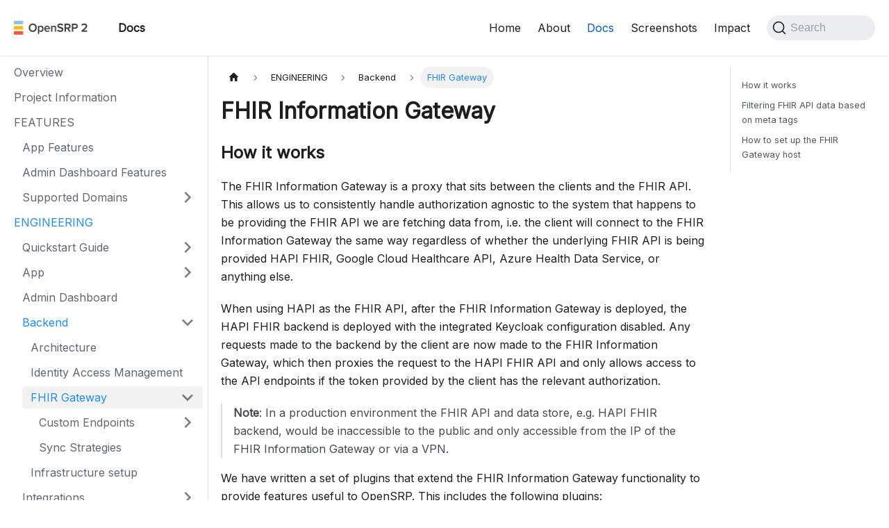

--- FILE ---
content_type: text/html; charset=utf-8
request_url: http://docs.opensrp.io/engineering/backend/info-gateway
body_size: 5039
content:
<!doctype html>
<html lang="en" dir="ltr" class="docs-wrapper plugin-docs plugin-id-default docs-version-current docs-doc-page docs-doc-id-engineering/backend/info-gateway/readme" data-has-hydrated="false">
<head>
<meta charset="UTF-8">
<meta name="generator" content="Docusaurus v3.5.2">
<title data-rh="true">FHIR Information Gateway | OpenSRP Documentation</title><meta data-rh="true" name="viewport" content="width=device-width,initial-scale=1"><meta data-rh="true" name="twitter:card" content="summary_large_image"><meta data-rh="true" property="og:url" content="https://opensrp.github.io/engineering/backend/info-gateway"><meta data-rh="true" property="og:locale" content="en"><meta data-rh="true" name="docusaurus_locale" content="en"><meta data-rh="true" name="docsearch:language" content="en"><meta data-rh="true" name="docusaurus_version" content="current"><meta data-rh="true" name="docusaurus_tag" content="docs-default-current"><meta data-rh="true" name="docsearch:version" content="current"><meta data-rh="true" name="docsearch:docusaurus_tag" content="docs-default-current"><meta data-rh="true" property="og:title" content="FHIR Information Gateway | OpenSRP Documentation"><meta data-rh="true" name="description" content="How it works"><meta data-rh="true" property="og:description" content="How it works"><link data-rh="true" rel="icon" href="/img/opensrp-favicon.png"><link data-rh="true" rel="canonical" href="https://opensrp.github.io/engineering/backend/info-gateway"><link data-rh="true" rel="alternate" href="https://opensrp.github.io/engineering/backend/info-gateway" hreflang="en"><link data-rh="true" rel="alternate" href="https://opensrp.github.io/engineering/backend/info-gateway" hreflang="x-default"><link data-rh="true" rel="preconnect" href="https://OE0COOL9QP-dsn.algolia.net" crossorigin="anonymous"><link rel="search" type="application/opensearchdescription+xml" title="OpenSRP Documentation" href="/opensearch.xml"><link rel="stylesheet" href="/assets/css/styles.5a017294.css">
<script src="/assets/js/runtime~main.94e153f0.js" defer="defer"></script>
<script src="/assets/js/main.aa62ecdb.js" defer="defer"></script>
</head>
<body class="navigation-with-keyboard">
<script>!function(){function t(t){document.documentElement.setAttribute("data-theme",t)}var e=function(){try{return new URLSearchParams(window.location.search).get("docusaurus-theme")}catch(t){}}()||function(){try{return window.localStorage.getItem("theme")}catch(t){}}();t(null!==e?e:"light")}(),function(){try{const n=new URLSearchParams(window.location.search).entries();for(var[t,e]of n)if(t.startsWith("docusaurus-data-")){var a=t.replace("docusaurus-data-","data-");document.documentElement.setAttribute(a,e)}}catch(t){}}()</script><div id="__docusaurus"><div role="region" aria-label="Skip to main content"><a class="skipToContent_fXgn" href="#__docusaurus_skipToContent_fallback">Skip to main content</a></div><nav aria-label="Main" class="navbar navbar--fixed-top"><div class="navbar__inner"><div class="navbar__items"><button aria-label="Toggle navigation bar" aria-expanded="false" class="navbar__toggle clean-btn" type="button"><svg width="30" height="30" viewBox="0 0 30 30" aria-hidden="true"><path stroke="currentColor" stroke-linecap="round" stroke-miterlimit="10" stroke-width="2" d="M4 7h22M4 15h22M4 23h22"></path></svg></button><a class="navbar__brand" href="/"><div class="navbar__logo"><img src="/img/opensrp-logo.png" alt="OpenSRP Documentation" class="themedComponent_mlkZ themedComponent--light_NVdE"><img src="/img/opensrp-logo.png" alt="OpenSRP Documentation" class="themedComponent_mlkZ themedComponent--dark_xIcU"></div><b class="navbar__title text--truncate">Docs</b></a></div><div class="navbar__items navbar__items--right"><a href="https://opensrp.io/" target="_self" rel="noopener noreferrer" class="navbar__item navbar__link">Home</a><a href="https://opensrp.io/about/" target="_self" rel="noopener noreferrer" class="navbar__item navbar__link">About</a><a class="navbar__item navbar__link nav-active" href="/">Docs</a><a href="https://opensrp.io/screenshots/" target="_self" rel="noopener noreferrer" class="navbar__item navbar__link">Screenshots</a><a href="https://opensrp.io/impact/" target="_self" rel="noopener noreferrer" class="navbar__item navbar__link">Impact</a><div class="navbarSearchContainer_Bca1"><button type="button" class="DocSearch DocSearch-Button" aria-label="Search"><span class="DocSearch-Button-Container"><svg width="20" height="20" class="DocSearch-Search-Icon" viewBox="0 0 20 20" aria-hidden="true"><path d="M14.386 14.386l4.0877 4.0877-4.0877-4.0877c-2.9418 2.9419-7.7115 2.9419-10.6533 0-2.9419-2.9418-2.9419-7.7115 0-10.6533 2.9418-2.9419 7.7115-2.9419 10.6533 0 2.9419 2.9418 2.9419 7.7115 0 10.6533z" stroke="currentColor" fill="none" fill-rule="evenodd" stroke-linecap="round" stroke-linejoin="round"></path></svg><span class="DocSearch-Button-Placeholder">Search</span></span><span class="DocSearch-Button-Keys"></span></button></div></div></div><div role="presentation" class="navbar-sidebar__backdrop"></div></nav><div id="__docusaurus_skipToContent_fallback" class="main-wrapper mainWrapper_z2l0"><div class="docsWrapper_hBAB"><button aria-label="Scroll back to top" class="clean-btn theme-back-to-top-button backToTopButton_sjWU" type="button"></button><div class="docRoot_UBD9"><aside class="theme-doc-sidebar-container docSidebarContainer_YfHR"><div class="sidebarViewport_aRkj"><div class="sidebar_njMd"><nav aria-label="Docs sidebar" class="menu thin-scrollbar menu_SIkG"><ul class="theme-doc-sidebar-menu menu__list"><li class="theme-doc-sidebar-item-link theme-doc-sidebar-item-link-level-1 menu__list-item"><a class="menu__link" href="/">Overview</a></li><li class="theme-doc-sidebar-item-link theme-doc-sidebar-item-link-level-1 menu__list-item"><a class="menu__link" href="/project-information">Project Information</a></li><li class="theme-doc-sidebar-item-category theme-doc-sidebar-item-category-level-1 menu__list-item"><div class="menu__list-item-collapsible"><a class="menu__link">FEATURES</a></div><ul style="display:block;overflow:visible;height:auto" class="menu__list"><li class="theme-doc-sidebar-item-link theme-doc-sidebar-item-link-level-2 menu__list-item"><a class="menu__link" tabindex="0" href="/features/app-features">App Features</a></li><li class="theme-doc-sidebar-item-link theme-doc-sidebar-item-link-level-2 menu__list-item"><a class="menu__link" tabindex="0" href="/features/admin-dashboard-features">Admin Dashboard Features</a></li><li class="theme-doc-sidebar-item-category theme-doc-sidebar-item-category-level-2 menu__list-item menu__list-item--collapsed"><div class="menu__list-item-collapsible"><a class="menu__link menu__link--sublist" tabindex="0" href="/features/supported-health-domains">Supported Domains</a><button aria-label="Expand sidebar category &#x27;Supported Domains&#x27;" aria-expanded="false" type="button" class="clean-btn menu__caret"></button></div></li></ul></li><li class="theme-doc-sidebar-item-category theme-doc-sidebar-item-category-level-1 menu__list-item"><div class="menu__list-item-collapsible"><a class="menu__link menu__link--active">ENGINEERING</a></div><ul style="display:block;overflow:visible;height:auto" class="menu__list"><li class="theme-doc-sidebar-item-category theme-doc-sidebar-item-category-level-2 menu__list-item menu__list-item--collapsed"><div class="menu__list-item-collapsible"><a class="menu__link menu__link--sublist menu__link--sublist-caret" role="button" aria-expanded="false" tabindex="0" href="/engineering/quickstart-guide/running-the-app">Quickstart Guide</a></div></li><li class="theme-doc-sidebar-item-category theme-doc-sidebar-item-category-level-2 menu__list-item menu__list-item--collapsed"><div class="menu__list-item-collapsible"><a class="menu__link menu__link--sublist" tabindex="0" href="/engineering/app">App</a><button aria-label="Expand sidebar category &#x27;App&#x27;" aria-expanded="false" type="button" class="clean-btn menu__caret"></button></div></li><li class="theme-doc-sidebar-item-link theme-doc-sidebar-item-link-level-2 menu__list-item"><a class="menu__link" tabindex="0" href="/engineering/admin-dashboard">Admin Dashboard</a></li><li class="theme-doc-sidebar-item-category theme-doc-sidebar-item-category-level-2 menu__list-item"><div class="menu__list-item-collapsible"><a class="menu__link menu__link--sublist menu__link--active" tabindex="0" href="/engineering/backend">Backend</a><button aria-label="Collapse sidebar category &#x27;Backend&#x27;" aria-expanded="true" type="button" class="clean-btn menu__caret"></button></div><ul style="display:block;overflow:visible;height:auto" class="menu__list"><li class="theme-doc-sidebar-item-link theme-doc-sidebar-item-link-level-3 menu__list-item"><a class="menu__link" tabindex="0" href="/engineering/backend/architecture">Architecture</a></li><li class="theme-doc-sidebar-item-link theme-doc-sidebar-item-link-level-3 menu__list-item"><a class="menu__link" tabindex="0" href="/engineering/backend/iam">Identity Access Management</a></li><li class="theme-doc-sidebar-item-category theme-doc-sidebar-item-category-level-3 menu__list-item"><div class="menu__list-item-collapsible menu__list-item-collapsible--active"><a class="menu__link menu__link--sublist menu__link--active" aria-current="page" tabindex="0" href="/engineering/backend/info-gateway">FHIR Gateway</a><button aria-label="Collapse sidebar category &#x27;FHIR Gateway&#x27;" aria-expanded="true" type="button" class="clean-btn menu__caret"></button></div><ul style="display:block;overflow:visible;height:auto" class="menu__list"><li class="theme-doc-sidebar-item-category theme-doc-sidebar-item-category-level-4 menu__list-item menu__list-item--collapsed"><div class="menu__list-item-collapsible"><a class="menu__link menu__link--sublist" tabindex="0" href="/engineering/backend/info-gateway/custom-endpoints">Custom Endpoints</a><button aria-label="Expand sidebar category &#x27;Custom Endpoints&#x27;" aria-expanded="false" type="button" class="clean-btn menu__caret"></button></div></li><li class="theme-doc-sidebar-item-link theme-doc-sidebar-item-link-level-4 menu__list-item"><a class="menu__link" tabindex="0" href="/engineering/backend/info-gateway/sync-strategies">Sync Strategies</a></li></ul></li><li class="theme-doc-sidebar-item-link theme-doc-sidebar-item-link-level-3 menu__list-item"><a class="menu__link" tabindex="0" href="/engineering/backend/infrastructure-setup">Infrastructure setup</a></li></ul></li><li class="theme-doc-sidebar-item-category theme-doc-sidebar-item-category-level-2 menu__list-item menu__list-item--collapsed"><div class="menu__list-item-collapsible"><a class="menu__link menu__link--sublist menu__link--sublist-caret" role="button" aria-expanded="false" tabindex="0" href="/engineering/integrations/dhis2">Integrations</a></div></li><li class="theme-doc-sidebar-item-category theme-doc-sidebar-item-category-level-2 menu__list-item menu__list-item--collapsed"><div class="menu__list-item-collapsible"><a class="menu__link menu__link--sublist" tabindex="0" href="/engineering/testing">Testing</a><button aria-label="Expand sidebar category &#x27;Testing&#x27;" aria-expanded="false" type="button" class="clean-btn menu__caret"></button></div></li></ul></li><li class="theme-doc-sidebar-item-category theme-doc-sidebar-item-category-level-1 menu__list-item"><div class="menu__list-item-collapsible"><a class="menu__link">DESIGN</a></div><ul style="display:block;overflow:visible;height:auto" class="menu__list"><li class="theme-doc-sidebar-item-link theme-doc-sidebar-item-link-level-2 menu__list-item"><a class="menu__link" tabindex="0" href="/design/introduction">Design</a></li></ul></li></ul></nav></div></div></aside><main class="docMainContainer_TBSr"><div class="container padding-top--md padding-bottom--lg"><div class="row"><div class="col docItemCol_VOVn"><div class="docItemContainer_Djhp"><article><nav class="theme-doc-breadcrumbs breadcrumbsContainer_Z_bl" aria-label="Breadcrumbs"><ul class="breadcrumbs" itemscope="" itemtype="https://schema.org/BreadcrumbList"><li class="breadcrumbs__item"><a aria-label="Home page" class="breadcrumbs__link" href="/"><svg viewBox="0 0 24 24" class="breadcrumbHomeIcon_YNFT"><path d="M10 19v-5h4v5c0 .55.45 1 1 1h3c.55 0 1-.45 1-1v-7h1.7c.46 0 .68-.57.33-.87L12.67 3.6c-.38-.34-.96-.34-1.34 0l-8.36 7.53c-.34.3-.13.87.33.87H5v7c0 .55.45 1 1 1h3c.55 0 1-.45 1-1z" fill="currentColor"></path></svg></a></li><li class="breadcrumbs__item"><span class="breadcrumbs__link">ENGINEERING</span><meta itemprop="position" content="1"></li><li itemscope="" itemprop="itemListElement" itemtype="https://schema.org/ListItem" class="breadcrumbs__item"><a class="breadcrumbs__link" itemprop="item" href="/engineering/backend"><span itemprop="name">Backend</span></a><meta itemprop="position" content="2"></li><li itemscope="" itemprop="itemListElement" itemtype="https://schema.org/ListItem" class="breadcrumbs__item breadcrumbs__item--active"><span class="breadcrumbs__link" itemprop="name">FHIR Gateway</span><meta itemprop="position" content="3"></li></ul></nav><div class="tocCollapsible_ETCw theme-doc-toc-mobile tocMobile_ITEo"><button type="button" class="clean-btn tocCollapsibleButton_TO0P">On this page</button></div><div class="theme-doc-markdown markdown"><header><h1>FHIR Information Gateway</h1></header>
<h3 class="anchor anchorWithStickyNavbar_LWe7" id="how-it-works">How it works<a href="#how-it-works" class="hash-link" aria-label="Direct link to How it works" title="Direct link to How it works">​</a></h3>
<p>The FHIR Information Gateway is a proxy that sits between the clients and the FHIR API. This allows us to consistently handle authorization agnostic to the system that happens to be providing the FHIR API we are fetching data from, i.e.  the client will connect to the FHIR Information Gateway the same way regardless of whether the underlying FHIR API is being provided HAPI FHIR, Google Cloud Healthcare API, Azure Health Data Service, or anything else.</p>
<p>When using HAPI as the FHIR API, after the FHIR Information Gateway is deployed, the HAPI FHIR backend is deployed with the integrated Keycloak configuration disabled. Any requests made to the backend by the client are now made to the FHIR Information Gateway, which then proxies the request to the HAPI FHIR API and only allows access to the API endpoints if the token provided by the client has the relevant authorization.</p>
<blockquote>
<p><strong>Note</strong>: In a production environment the FHIR API and data store, e.g. HAPI FHIR backend, would be inaccessible to the public and only accessible from the IP of the FHIR Information Gateway or via a VPN.</p>
</blockquote>
<p>We have written a set of plugins that extend the FHIR Information Gateway functionality to provide features useful to OpenSRP. This includes the following plugins:</p>
<ul>
<li>
<p><strong>Permissions Checker</strong> - Authorization per FHIR Endpoint per HTTP Verb</p>
</li>
<li>
<p><strong>Data Access Checker</strong> - Data filtering based on user assignment, i.e. filtering by Organization, Location, Practitioner, or CareTeam</p>
</li>
<li>
<p><strong>Data Requesting</strong> - Data fetching mechanism for FHIR Resources defining patient data vs OpenSRP 2.0 application sync config resources</p>
</li>
</ul>
<h3 class="anchor anchorWithStickyNavbar_LWe7" id="filtering-fhir-api-data-based-on-meta-tags">Filtering FHIR API data based on meta tags<a href="#filtering-fhir-api-data-based-on-meta-tags" class="hash-link" aria-label="Direct link to Filtering FHIR API data based on meta tags" title="Direct link to Filtering FHIR API data based on meta tags">​</a></h3>
<p>The OpenSRP 2.0  client application has logic that tags all the resources created with meta tags that correspond to the supported sync strategies i.e. Organization, Location, Practitioner, and CareTeam. This way, if we need to change a sync strategy for a deployment or support different strategies for various roles we can change their sync strategy and the relevant data would be downloaded since it is already tagged.</p>
<h3 class="anchor anchorWithStickyNavbar_LWe7" id="how-to-set-up-the-fhir-gateway-host">How to set up the FHIR Gateway host<a href="#how-to-set-up-the-fhir-gateway-host" class="hash-link" aria-label="Direct link to How to set up the FHIR Gateway host" title="Direct link to How to set up the FHIR Gateway host">​</a></h3>
<p>The Gateway setup and configuration is documented here:</p>
<ul>
<li>
<p><a href="https://github.com/google/fhir-gateway" target="_blank" rel="noopener noreferrer">FHIR Gateway Setup and configuration</a></p>
</li>
<li>
<p><a href="https://hub.docker.com/r/opensrp/fhir-gateway/tags" target="_blank" rel="noopener noreferrer">FHIR Gateway Docker image</a></p>
</li>
</ul></div><footer class="theme-doc-footer docusaurus-mt-lg"><div class="row margin-top--sm theme-doc-footer-edit-meta-row"><div class="col"><a href="https://github.com/opensrp/fhircore/tree/main/docs/engineering/backend/info-gateway/readme.mdx" target="_blank" rel="noopener noreferrer" class="theme-edit-this-page"><svg fill="currentColor" height="20" width="20" viewBox="0 0 40 40" class="iconEdit_Z9Sw" aria-hidden="true"><g><path d="m34.5 11.7l-3 3.1-6.3-6.3 3.1-3q0.5-0.5 1.2-0.5t1.1 0.5l3.9 3.9q0.5 0.4 0.5 1.1t-0.5 1.2z m-29.5 17.1l18.4-18.5 6.3 6.3-18.4 18.4h-6.3v-6.2z"></path></g></svg>Edit this page</a></div><div class="col lastUpdated_JAkA"></div></div></footer></article><nav class="pagination-nav docusaurus-mt-lg" aria-label="Docs pages"><a class="pagination-nav__link pagination-nav__link--prev" href="/engineering/backend/iam"><div class="pagination-nav__sublabel">Previous</div><div class="pagination-nav__label">Identity Access Management</div></a><a class="pagination-nav__link pagination-nav__link--next" href="/engineering/backend/info-gateway/custom-endpoints"><div class="pagination-nav__sublabel">Next</div><div class="pagination-nav__label">Custom Endpoints</div></a></nav></div></div><div class="col col--3"><div class="tableOfContents_bqdL thin-scrollbar theme-doc-toc-desktop"><ul class="table-of-contents table-of-contents__left-border"><li><a href="#how-it-works" class="table-of-contents__link toc-highlight">How it works</a></li><li><a href="#filtering-fhir-api-data-based-on-meta-tags" class="table-of-contents__link toc-highlight">Filtering FHIR API data based on meta tags</a></li><li><a href="#how-to-set-up-the-fhir-gateway-host" class="table-of-contents__link toc-highlight">How to set up the FHIR Gateway host</a></li></ul></div></div></div></div></main></div></div></div><footer class="footer footer--dark"><div class="container container-fluid"><div class="row footer__links"><div class="col footer__col"><div class="footer__title"></div><ul class="footer__items clean-list"><li class="footer__item"><a href="https://opensrp.io" target="_blank" rel="noopener noreferrer" class="footer__link-item">OpenSRP<svg width="13.5" height="13.5" aria-hidden="true" viewBox="0 0 24 24" class="iconExternalLink_nPIU"><path fill="currentColor" d="M21 13v10h-21v-19h12v2h-10v15h17v-8h2zm3-12h-10.988l4.035 4-6.977 7.07 2.828 2.828 6.977-7.07 4.125 4.172v-11z"></path></svg></a></li><li class="footer__item"><a href="https://ona.io" target="_blank" rel="noopener noreferrer" class="footer__link-item">Ona<svg width="13.5" height="13.5" aria-hidden="true" viewBox="0 0 24 24" class="iconExternalLink_nPIU"><path fill="currentColor" d="M21 13v10h-21v-19h12v2h-10v15h17v-8h2zm3-12h-10.988l4.035 4-6.977 7.07 2.828 2.828 6.977-7.07 4.125 4.172v-11z"></path></svg></a></li></ul></div></div><div class="footer__bottom text--center"><div class="footer__copyright">Copyright © 2026 Ona Systems</div></div></div></footer></div>
</body>
</html>

--- FILE ---
content_type: application/javascript; charset=utf-8
request_url: http://docs.opensrp.io/assets/js/a94703ab.eaab3db3.js
body_size: 4025
content:
"use strict";(self.webpackChunkfhircore=self.webpackChunkfhircore||[]).push([[9048],{1377:(e,t,n)=>{n.r(t),n.d(t,{default:()=>pe});var a=n(6540),o=n(8215),i=n(9024),s=n(7559),l=n(4718),r=n(609),c=n(1312),d=n(3104),u=n(5062);const m={backToTopButton:"backToTopButton_sjWU",backToTopButtonShow:"backToTopButtonShow_xfvO"};var h=n(4848);function b(){const{shown:e,scrollToTop:t}=function(e){let{threshold:t}=e;const[n,o]=(0,a.useState)(!1),i=(0,a.useRef)(!1),{startScroll:s,cancelScroll:l}=(0,d.gk)();return(0,d.Mq)(((e,n)=>{let{scrollY:a}=e;const s=n?.scrollY;s&&(i.current?i.current=!1:a>=s?(l(),o(!1)):a<t?o(!1):a+window.innerHeight<document.documentElement.scrollHeight&&o(!0))})),(0,u.$)((e=>{e.location.hash&&(i.current=!0,o(!1))})),{shown:n,scrollToTop:()=>s(0)}}({threshold:300});return(0,h.jsx)("button",{"aria-label":(0,c.T)({id:"theme.BackToTopButton.buttonAriaLabel",message:"Scroll back to top",description:"The ARIA label for the back to top button"}),className:(0,o.A)("clean-btn",s.G.common.backToTopButton,m.backToTopButton,e&&m.backToTopButtonShow),type:"button",onClick:t})}var p=n(3109),x=n(6347),f=n(4581),j=n(6342),v=n(3465);function _(e){return(0,h.jsx)("svg",{width:"20",height:"20","aria-hidden":"true",...e,children:(0,h.jsxs)("g",{fill:"#7a7a7a",children:[(0,h.jsx)("path",{d:"M9.992 10.023c0 .2-.062.399-.172.547l-4.996 7.492a.982.982 0 01-.828.454H1c-.55 0-1-.453-1-1 0-.2.059-.403.168-.551l4.629-6.942L.168 3.078A.939.939 0 010 2.528c0-.548.45-.997 1-.997h2.996c.352 0 .649.18.828.45L9.82 9.472c.11.148.172.347.172.55zm0 0"}),(0,h.jsx)("path",{d:"M19.98 10.023c0 .2-.058.399-.168.547l-4.996 7.492a.987.987 0 01-.828.454h-3c-.547 0-.996-.453-.996-1 0-.2.059-.403.168-.551l4.625-6.942-4.625-6.945a.939.939 0 01-.168-.55 1 1 0 01.996-.997h3c.348 0 .649.18.828.45l4.996 7.492c.11.148.168.347.168.55zm0 0"})]})})}const g="collapseSidebarButton_PEFL",A="collapseSidebarButtonIcon_kv0_";function C(e){let{onClick:t}=e;return(0,h.jsx)("button",{type:"button",title:(0,c.T)({id:"theme.docs.sidebar.collapseButtonTitle",message:"Collapse sidebar",description:"The title attribute for collapse button of doc sidebar"}),"aria-label":(0,c.T)({id:"theme.docs.sidebar.collapseButtonAriaLabel",message:"Collapse sidebar",description:"The title attribute for collapse button of doc sidebar"}),className:(0,o.A)("button button--secondary button--outline",g),onClick:t,children:(0,h.jsx)(_,{className:A})})}var k=n(5041),S=n(9532);const T=Symbol("EmptyContext"),N=a.createContext(T);function I(e){let{children:t}=e;const[n,o]=(0,a.useState)(null),i=(0,a.useMemo)((()=>({expandedItem:n,setExpandedItem:o})),[n]);return(0,h.jsx)(N.Provider,{value:i,children:t})}var y=n(1422),B=n(9169),w=n(8774),L=n(2303);function E(e){let{collapsed:t,categoryLabel:n,onClick:a}=e;return(0,h.jsx)("button",{"aria-label":t?(0,c.T)({id:"theme.DocSidebarItem.expandCategoryAriaLabel",message:"Expand sidebar category '{label}'",description:"The ARIA label to expand the sidebar category"},{label:n}):(0,c.T)({id:"theme.DocSidebarItem.collapseCategoryAriaLabel",message:"Collapse sidebar category '{label}'",description:"The ARIA label to collapse the sidebar category"},{label:n}),"aria-expanded":!t,type:"button",className:"clean-btn menu__caret",onClick:a})}function M(e){let{item:t,onItemClick:n,activePath:i,level:r,index:c,...d}=e;const{items:u,label:m,collapsible:b,className:p,href:x}=t,{docs:{sidebar:{autoCollapseCategories:f}}}=(0,j.p)(),v=function(e){const t=(0,L.A)();return(0,a.useMemo)((()=>e.href&&!e.linkUnlisted?e.href:!t&&e.collapsible?(0,l.Nr)(e):void 0),[e,t])}(t),_=(0,l.w8)(t,i),g=(0,B.ys)(x,i),{collapsed:A,setCollapsed:C}=(0,y.u)({initialState:()=>!!b&&(!_&&t.collapsed)}),{expandedItem:k,setExpandedItem:I}=function(){const e=(0,a.useContext)(N);if(e===T)throw new S.dV("DocSidebarItemsExpandedStateProvider");return e}(),M=function(e){void 0===e&&(e=!A),I(e?null:c),C(e)};return function(e){let{isActive:t,collapsed:n,updateCollapsed:o}=e;const i=(0,S.ZC)(t);(0,a.useEffect)((()=>{t&&!i&&n&&o(!1)}),[t,i,n,o])}({isActive:_,collapsed:A,updateCollapsed:M}),(0,a.useEffect)((()=>{b&&null!=k&&k!==c&&f&&C(!0)}),[b,k,c,C,f]),(0,h.jsxs)("li",{className:(0,o.A)(s.G.docs.docSidebarItemCategory,s.G.docs.docSidebarItemCategoryLevel(r),"menu__list-item",{"menu__list-item--collapsed":A},p),children:[(0,h.jsxs)("div",{className:(0,o.A)("menu__list-item-collapsible",{"menu__list-item-collapsible--active":g}),children:[(0,h.jsx)(w.A,{className:(0,o.A)("menu__link",{"menu__link--sublist":b,"menu__link--sublist-caret":!x&&b,"menu__link--active":_}),onClick:b?e=>{n?.(t),x?M(!1):(e.preventDefault(),M())}:()=>{n?.(t)},"aria-current":g?"page":void 0,role:b&&!x?"button":void 0,"aria-expanded":b&&!x?!A:void 0,href:b?v??"#":v,...d,children:m}),x&&b&&(0,h.jsx)(E,{collapsed:A,categoryLabel:m,onClick:e=>{e.preventDefault(),M()}})]}),(0,h.jsx)(y.N,{lazy:!0,as:"ul",className:"menu__list",collapsed:A,children:(0,h.jsx)(V,{items:u,tabIndex:A?-1:0,onItemClick:n,activePath:i,level:r+1})})]})}var H=n(6654),G=n(3186);const P="menuExternalLink_NmtK";function R(e){let{item:t,onItemClick:n,activePath:a,level:i,index:r,...c}=e;const{href:d,label:u,className:m,autoAddBaseUrl:b}=t,p=(0,l.w8)(t,a),x=(0,H.A)(d);return(0,h.jsx)("li",{className:(0,o.A)(s.G.docs.docSidebarItemLink,s.G.docs.docSidebarItemLinkLevel(i),"menu__list-item",m),children:(0,h.jsxs)(w.A,{className:(0,o.A)("menu__link",!x&&P,{"menu__link--active":p}),autoAddBaseUrl:b,"aria-current":p?"page":void 0,to:d,...x&&{onClick:n?()=>n(t):void 0},...c,children:[u,!x&&(0,h.jsx)(G.A,{})]})},u)}const W="menuHtmlItem_M9Kj";function D(e){let{item:t,level:n,index:a}=e;const{value:i,defaultStyle:l,className:r}=t;return(0,h.jsx)("li",{className:(0,o.A)(s.G.docs.docSidebarItemLink,s.G.docs.docSidebarItemLinkLevel(n),l&&[W,"menu__list-item"],r),dangerouslySetInnerHTML:{__html:i}},a)}function F(e){let{item:t,...n}=e;switch(t.type){case"category":return(0,h.jsx)(M,{item:t,...n});case"html":return(0,h.jsx)(D,{item:t,...n});default:return(0,h.jsx)(R,{item:t,...n})}}function U(e){let{items:t,...n}=e;const a=(0,l.Y)(t,n.activePath);return(0,h.jsx)(I,{children:a.map(((e,t)=>(0,h.jsx)(F,{item:e,index:t,...n},t)))})}const V=(0,a.memo)(U),Y="menu_SIkG",K="menuWithAnnouncementBar_GW3s";function z(e){let{path:t,sidebar:n,className:i}=e;const l=function(){const{isActive:e}=(0,k.M)(),[t,n]=(0,a.useState)(e);return(0,d.Mq)((t=>{let{scrollY:a}=t;e&&n(0===a)}),[e]),e&&t}();return(0,h.jsx)("nav",{"aria-label":(0,c.T)({id:"theme.docs.sidebar.navAriaLabel",message:"Docs sidebar",description:"The ARIA label for the sidebar navigation"}),className:(0,o.A)("menu thin-scrollbar",Y,l&&K,i),children:(0,h.jsx)("ul",{className:(0,o.A)(s.G.docs.docSidebarMenu,"menu__list"),children:(0,h.jsx)(V,{items:n,activePath:t,level:1})})})}const q="sidebar_njMd",O="sidebarWithHideableNavbar_wUlq",J="sidebarHidden_VK0M",Q="sidebarLogo_isFc";function X(e){let{path:t,sidebar:n,onCollapse:a,isHidden:i}=e;const{navbar:{hideOnScroll:s},docs:{sidebar:{hideable:l}}}=(0,j.p)();return(0,h.jsxs)("div",{className:(0,o.A)(q,s&&O,i&&J),children:[s&&(0,h.jsx)(v.A,{tabIndex:-1,className:Q}),(0,h.jsx)(z,{path:t,sidebar:n}),l&&(0,h.jsx)(C,{onClick:a})]})}const Z=a.memo(X);var $=n(5600),ee=n(2069);const te=e=>{let{sidebar:t,path:n}=e;const a=(0,ee.M)();return(0,h.jsx)("ul",{className:(0,o.A)(s.G.docs.docSidebarMenu,"menu__list"),children:(0,h.jsx)(V,{items:t,activePath:n,onItemClick:e=>{"category"===e.type&&e.href&&a.toggle(),"link"===e.type&&a.toggle()},level:1})})};function ne(e){return(0,h.jsx)($.GX,{component:te,props:e})}const ae=a.memo(ne);function oe(e){const t=(0,f.l)(),n="desktop"===t||"ssr"===t,a="mobile"===t;return(0,h.jsxs)(h.Fragment,{children:[n&&(0,h.jsx)(Z,{...e}),a&&(0,h.jsx)(ae,{...e})]})}const ie={expandButton:"expandButton_TmdG",expandButtonIcon:"expandButtonIcon_i1dp"};function se(e){let{toggleSidebar:t}=e;return(0,h.jsx)("div",{className:ie.expandButton,title:(0,c.T)({id:"theme.docs.sidebar.expandButtonTitle",message:"Expand sidebar",description:"The ARIA label and title attribute for expand button of doc sidebar"}),"aria-label":(0,c.T)({id:"theme.docs.sidebar.expandButtonAriaLabel",message:"Expand sidebar",description:"The ARIA label and title attribute for expand button of doc sidebar"}),tabIndex:0,role:"button",onKeyDown:t,onClick:t,children:(0,h.jsx)(_,{className:ie.expandButtonIcon})})}const le={docSidebarContainer:"docSidebarContainer_YfHR",docSidebarContainerHidden:"docSidebarContainerHidden_DPk8",sidebarViewport:"sidebarViewport_aRkj"};function re(e){let{children:t}=e;const n=(0,r.t)();return(0,h.jsx)(a.Fragment,{children:t},n?.name??"noSidebar")}function ce(e){let{sidebar:t,hiddenSidebarContainer:n,setHiddenSidebarContainer:i}=e;const{pathname:l}=(0,x.zy)(),[r,c]=(0,a.useState)(!1),d=(0,a.useCallback)((()=>{r&&c(!1),!r&&(0,p.O)()&&c(!0),i((e=>!e))}),[i,r]);return(0,h.jsx)("aside",{className:(0,o.A)(s.G.docs.docSidebarContainer,le.docSidebarContainer,n&&le.docSidebarContainerHidden),onTransitionEnd:e=>{e.currentTarget.classList.contains(le.docSidebarContainer)&&n&&c(!0)},children:(0,h.jsx)(re,{children:(0,h.jsxs)("div",{className:(0,o.A)(le.sidebarViewport,r&&le.sidebarViewportHidden),children:[(0,h.jsx)(oe,{sidebar:t,path:l,onCollapse:d,isHidden:r}),r&&(0,h.jsx)(se,{toggleSidebar:d})]})})})}const de={docMainContainer:"docMainContainer_TBSr",docMainContainerEnhanced:"docMainContainerEnhanced_lQrH",docItemWrapperEnhanced:"docItemWrapperEnhanced_JWYK"};function ue(e){let{hiddenSidebarContainer:t,children:n}=e;const a=(0,r.t)();return(0,h.jsx)("main",{className:(0,o.A)(de.docMainContainer,(t||!a)&&de.docMainContainerEnhanced),children:(0,h.jsx)("div",{className:(0,o.A)("container padding-top--md padding-bottom--lg",de.docItemWrapper,t&&de.docItemWrapperEnhanced),children:n})})}const me={docRoot:"docRoot_UBD9",docsWrapper:"docsWrapper_hBAB"};function he(e){let{children:t}=e;const n=(0,r.t)(),[o,i]=(0,a.useState)(!1);return(0,h.jsxs)("div",{className:me.docsWrapper,children:[(0,h.jsx)(b,{}),(0,h.jsxs)("div",{className:me.docRoot,children:[n&&(0,h.jsx)(ce,{sidebar:n.items,hiddenSidebarContainer:o,setHiddenSidebarContainer:i}),(0,h.jsx)(ue,{hiddenSidebarContainer:o,children:t})]})]})}var be=n(3363);function pe(e){const t=(0,l.B5)(e);if(!t)return(0,h.jsx)(be.A,{});const{docElement:n,sidebarName:a,sidebarItems:c}=t;return(0,h.jsx)(i.e3,{className:(0,o.A)(s.G.page.docsDocPage),children:(0,h.jsx)(r.V,{name:a,items:c,children:(0,h.jsx)(he,{children:n})})})}},3363:(e,t,n)=>{n.d(t,{A:()=>l});n(6540);var a=n(8215),o=n(1312),i=n(1107),s=n(4848);function l(e){let{className:t}=e;return(0,s.jsx)("main",{className:(0,a.A)("container margin-vert--xl",t),children:(0,s.jsx)("div",{className:"row",children:(0,s.jsxs)("div",{className:"col col--6 col--offset-3",children:[(0,s.jsx)(i.A,{as:"h1",className:"hero__title",children:(0,s.jsx)(o.A,{id:"theme.NotFound.title",description:"The title of the 404 page",children:"Page Not Found"})}),(0,s.jsx)("p",{children:(0,s.jsx)(o.A,{id:"theme.NotFound.p1",description:"The first paragraph of the 404 page",children:"We could not find what you were looking for."})}),(0,s.jsx)("p",{children:(0,s.jsx)(o.A,{id:"theme.NotFound.p2",description:"The 2nd paragraph of the 404 page",children:"Please contact the owner of the site that linked you to the original URL and let them know their link is broken."})})]})})})}}}]);

--- FILE ---
content_type: application/javascript; charset=utf-8
request_url: http://docs.opensrp.io/assets/js/c87231dd.047e5c16.js
body_size: 2028
content:
"use strict";(self.webpackChunkfhircore=self.webpackChunkfhircore||[]).push([[5409],{9020:(e,t,n)=>{n.r(t),n.d(t,{assets:()=>h,contentTitle:()=>r,default:()=>l,frontMatter:()=>o,metadata:()=>s,toc:()=>c});var a=n(4848),i=n(8453);const o={sidebar_label:"FHIR Gateway"},r="FHIR Information Gateway",s={id:"engineering/backend/info-gateway/readme",title:"FHIR Information Gateway",description:"How it works",source:"@site/docs/engineering/backend/info-gateway/readme.mdx",sourceDirName:"engineering/backend/info-gateway",slug:"/engineering/backend/info-gateway/",permalink:"/engineering/backend/info-gateway/",draft:!1,unlisted:!1,editUrl:"https://github.com/opensrp/fhircore/tree/main/docs/engineering/backend/info-gateway/readme.mdx",tags:[],version:"current",frontMatter:{sidebar_label:"FHIR Gateway"},sidebar:"defaultSidebar",previous:{title:"Identity Access Management",permalink:"/engineering/backend/iam"},next:{title:"Custom Endpoints",permalink:"/engineering/backend/info-gateway/custom-endpoints/"}},h={},c=[{value:"How it works",id:"how-it-works",level:3},{value:"Filtering FHIR API data based on meta tags",id:"filtering-fhir-api-data-based-on-meta-tags",level:3},{value:"How to set up the FHIR Gateway host",id:"how-to-set-up-the-fhir-gateway-host",level:3}];function d(e){const t={a:"a",blockquote:"blockquote",h1:"h1",h3:"h3",header:"header",li:"li",p:"p",strong:"strong",ul:"ul",...(0,i.R)(),...e.components};return(0,a.jsxs)(a.Fragment,{children:[(0,a.jsx)(t.header,{children:(0,a.jsx)(t.h1,{id:"fhir-information-gateway",children:"FHIR Information Gateway"})}),"\n",(0,a.jsx)(t.h3,{id:"how-it-works",children:"How it works"}),"\n",(0,a.jsx)(t.p,{children:"The FHIR Information Gateway is a proxy that sits between the clients and the FHIR API. This allows us to consistently handle authorization agnostic to the system that happens to be providing the FHIR API we are fetching data from, i.e.  the client will connect to the FHIR Information Gateway the same way regardless of whether the underlying FHIR API is being provided HAPI FHIR, Google Cloud Healthcare API, Azure Health Data Service, or anything else."}),"\n",(0,a.jsx)(t.p,{children:"When using HAPI as the FHIR API, after the FHIR Information Gateway is deployed, the HAPI FHIR backend is deployed with the integrated Keycloak configuration disabled. Any requests made to the backend by the client are now made to the FHIR Information Gateway, which then proxies the request to the HAPI FHIR API and only allows access to the API endpoints if the token provided by the client has the relevant authorization."}),"\n",(0,a.jsxs)(t.blockquote,{children:["\n",(0,a.jsxs)(t.p,{children:[(0,a.jsx)(t.strong,{children:"Note"}),": In a production environment the FHIR API and data store, e.g. HAPI FHIR backend, would be inaccessible to the public and only accessible from the IP of the FHIR Information Gateway or via a VPN."]}),"\n"]}),"\n",(0,a.jsx)(t.p,{children:"We have written a set of plugins that extend the FHIR Information Gateway functionality to provide features useful to OpenSRP. This includes the following plugins:"}),"\n",(0,a.jsxs)(t.ul,{children:["\n",(0,a.jsxs)(t.li,{children:["\n",(0,a.jsxs)(t.p,{children:[(0,a.jsx)(t.strong,{children:"Permissions Checker"})," - Authorization per FHIR Endpoint per HTTP Verb"]}),"\n"]}),"\n",(0,a.jsxs)(t.li,{children:["\n",(0,a.jsxs)(t.p,{children:[(0,a.jsx)(t.strong,{children:"Data Access Checker"})," - Data filtering based on user assignment, i.e. filtering by Organization, Location, Practitioner, or CareTeam"]}),"\n"]}),"\n",(0,a.jsxs)(t.li,{children:["\n",(0,a.jsxs)(t.p,{children:[(0,a.jsx)(t.strong,{children:"Data Requesting"})," - Data fetching mechanism for FHIR Resources defining patient data vs OpenSRP 2.0 application sync config resources"]}),"\n"]}),"\n"]}),"\n",(0,a.jsx)(t.h3,{id:"filtering-fhir-api-data-based-on-meta-tags",children:"Filtering FHIR API data based on meta tags"}),"\n",(0,a.jsx)(t.p,{children:"The OpenSRP 2.0  client application has logic that tags all the resources created with meta tags that correspond to the supported sync strategies i.e. Organization, Location, Practitioner, and CareTeam. This way, if we need to change a sync strategy for a deployment or support different strategies for various roles we can change their sync strategy and the relevant data would be downloaded since it is already tagged."}),"\n",(0,a.jsx)(t.h3,{id:"how-to-set-up-the-fhir-gateway-host",children:"How to set up the FHIR Gateway host"}),"\n",(0,a.jsx)(t.p,{children:"The Gateway setup and configuration is documented here:"}),"\n",(0,a.jsxs)(t.ul,{children:["\n",(0,a.jsxs)(t.li,{children:["\n",(0,a.jsx)(t.p,{children:(0,a.jsx)(t.a,{href:"https://github.com/google/fhir-gateway",children:"FHIR Gateway Setup and configuration"})}),"\n"]}),"\n",(0,a.jsxs)(t.li,{children:["\n",(0,a.jsx)(t.p,{children:(0,a.jsx)(t.a,{href:"https://hub.docker.com/r/opensrp/fhir-gateway/tags",children:"FHIR Gateway Docker image"})}),"\n"]}),"\n"]})]})}function l(e={}){const{wrapper:t}={...(0,i.R)(),...e.components};return t?(0,a.jsx)(t,{...e,children:(0,a.jsx)(d,{...e})}):d(e)}},8453:(e,t,n)=>{n.d(t,{R:()=>r,x:()=>s});var a=n(6540);const i={},o=a.createContext(i);function r(e){const t=a.useContext(o);return a.useMemo((function(){return"function"==typeof e?e(t):{...t,...e}}),[t,e])}function s(e){let t;return t=e.disableParentContext?"function"==typeof e.components?e.components(i):e.components||i:r(e.components),a.createElement(o.Provider,{value:t},e.children)}}}]);

--- FILE ---
content_type: application/javascript; charset=utf-8
request_url: http://docs.opensrp.io/assets/js/5e95c892.a62bf80a.js
body_size: 264
content:
"use strict";(self.webpackChunkfhircore=self.webpackChunkfhircore||[]).push([[9647],{7121:(e,r,s)=>{s.r(r),s.d(r,{default:()=>f});s(6540);var c=s(8215),u=s(9024),a=s(7559),h=s(2831),n=s(1957),t=s(4848);function f(e){return(0,t.jsx)(u.e3,{className:(0,c.A)(a.G.wrapper.docsPages),children:(0,t.jsx)(n.A,{children:(0,h.v)(e.route.routes)})})}}}]);

--- FILE ---
content_type: application/javascript; charset=utf-8
request_url: http://docs.opensrp.io/assets/js/aba21aa0.45a61ba3.js
body_size: 179
content:
"use strict";(self.webpackChunkfhircore=self.webpackChunkfhircore||[]).push([[5742],{7093:e=>{e.exports=JSON.parse('{"name":"docusaurus-plugin-content-docs","id":"default"}')}}]);

--- FILE ---
content_type: application/javascript; charset=utf-8
request_url: http://docs.opensrp.io/assets/js/runtime~main.94e153f0.js
body_size: 3696
content:
(()=>{"use strict";var e,a,b,c,f,d={},r={};function t(e){var a=r[e];if(void 0!==a)return a.exports;var b=r[e]={exports:{}};return d[e].call(b.exports,b,b.exports,t),b.exports}t.m=d,e=[],t.O=(a,b,c,f)=>{if(!b){var d=1/0;for(i=0;i<e.length;i++){b=e[i][0],c=e[i][1],f=e[i][2];for(var r=!0,o=0;o<b.length;o++)(!1&f||d>=f)&&Object.keys(t.O).every((e=>t.O[e](b[o])))?b.splice(o--,1):(r=!1,f<d&&(d=f));if(r){e.splice(i--,1);var n=c();void 0!==n&&(a=n)}}return a}f=f||0;for(var i=e.length;i>0&&e[i-1][2]>f;i--)e[i]=e[i-1];e[i]=[b,c,f]},t.n=e=>{var a=e&&e.__esModule?()=>e.default:()=>e;return t.d(a,{a:a}),a},b=Object.getPrototypeOf?e=>Object.getPrototypeOf(e):e=>e.__proto__,t.t=function(e,c){if(1&c&&(e=this(e)),8&c)return e;if("object"==typeof e&&e){if(4&c&&e.__esModule)return e;if(16&c&&"function"==typeof e.then)return e}var f=Object.create(null);t.r(f);var d={};a=a||[null,b({}),b([]),b(b)];for(var r=2&c&&e;"object"==typeof r&&!~a.indexOf(r);r=b(r))Object.getOwnPropertyNames(r).forEach((a=>d[a]=()=>e[a]));return d.default=()=>e,t.d(f,d),f},t.d=(e,a)=>{for(var b in a)t.o(a,b)&&!t.o(e,b)&&Object.defineProperty(e,b,{enumerable:!0,get:a[b]})},t.f={},t.e=e=>Promise.all(Object.keys(t.f).reduce(((a,b)=>(t.f[b](e,a),a)),[])),t.u=e=>"assets/js/"+({333:"1b99c923",572:"c9e4b5f9",666:"ce052a72",732:"9f6de807",735:"4e5a075c",796:"70263df5",810:"7bb46653",838:"3ba3ced6",957:"c141421f",1006:"238023e2",1104:"0ae73ae5",1164:"0f3ddeeb",1302:"929e0a8c",1322:"a258aa09",1449:"bc5eb0cb",1567:"22dd74f7",1610:"de7a824b",1717:"59e30178",1998:"3d313eff",2040:"b3a5f680",2129:"0fce9072",2138:"1a4e3797",2250:"ea29a1a5",2497:"abf195f0",2909:"1349c79f",2992:"2d57c822",2994:"936c06b0",3361:"c377a04b",3956:"23b7a36e",4033:"d8fab3bb",4062:"98ba69d6",4176:"c8c82a6f",4251:"01380318",4428:"ec88fe3e",4768:"6f0e21ab",5409:"c87231dd",5589:"48cdab64",5608:"37fe530f",5695:"e1baa639",5713:"b966b8a8",5725:"92a5059c",5742:"aba21aa0",5934:"a9915518",6101:"d151825d",6194:"412772bd",6244:"69b8475b",6245:"51e06463",6411:"2b70b4ad",6531:"9f14fbf8",6745:"dd8549f0",6909:"346bfbb5",7098:"a7bd4aaa",7167:"494f0b30",7176:"ae0bf95c",7478:"675c17ec",7501:"c256e371",7623:"52215517",7869:"249a6538",7880:"19e7d618",8034:"c75718c1",8054:"270f8ab9",8059:"c7d30a08",8401:"17896441",8413:"17dc9046",8652:"14e527e0",8695:"1dc78ee3",8738:"60171354",8768:"db87ccfb",8993:"ad427a2a",9023:"fd543e23",9048:"a94703ab",9141:"9f0aea88",9196:"eb9ba329",9337:"b79a6520",9507:"d2bbe5a7",9647:"5e95c892",9651:"164c6b77",9696:"ea3fc2de",9698:"e6bf7c4b",9825:"439e924f",9859:"563174d8"}[e]||e)+"."+{333:"d915b03e",416:"37edc839",572:"80499ec6",666:"6d079711",732:"0effde27",735:"04ed462f",796:"648d242f",810:"919be5eb",838:"b00978f0",957:"0ed14e04",1006:"b4c04bd2",1104:"e5802ce9",1164:"bac72150",1302:"0322b6c3",1322:"15f92868",1449:"b7617dd0",1567:"8056bebb",1610:"3bb4f690",1717:"1174a163",1998:"12182002",2040:"e687ef8d",2129:"853145db",2138:"c4b48c62",2237:"e24c2edc",2250:"a994ff72",2497:"b0992538",2909:"f0940fda",2992:"0cd7d86a",2994:"045db19e",3361:"b8d7058d",3956:"34f31723",4033:"9f0177d6",4062:"ea8c6df7",4176:"ccd95200",4251:"e381b6a5",4428:"1230b0d5",4768:"e88fd040",5409:"047e5c16",5589:"d1bd7c74",5608:"891c95a6",5695:"5ee290bd",5713:"df784b56",5725:"70211969",5742:"45a61ba3",5934:"7511b08e",6101:"d1ca1e9d",6194:"adea20d8",6244:"a572aefd",6245:"6751b05f",6411:"81060938",6531:"5cc80b18",6745:"eb14e2d1",6909:"d00aca56",7098:"e1f1fe4e",7167:"dec24082",7176:"41c4c52c",7478:"e502f760",7501:"448b9ae9",7623:"7b6d255a",7869:"40ed7e34",7880:"a3bf9c30",8034:"7e848bfc",8054:"06c3692e",8059:"1ead5c0d",8158:"3d755869",8401:"07ab4e12",8413:"bcc070ef",8652:"e5402411",8695:"8292fcdd",8738:"c5f346c5",8768:"f8d52c67",8913:"0e3933a3",8993:"686d91d8",9023:"b430adad",9048:"eaab3db3",9141:"7605dcfb",9196:"000ff953",9337:"b3ee2359",9507:"1e36aaa6",9647:"a62bf80a",9651:"82a57693",9696:"e1f0b070",9698:"0b2653cd",9825:"c49e3a23",9859:"7610b6b4"}[e]+".js",t.miniCssF=e=>{},t.g=function(){if("object"==typeof globalThis)return globalThis;try{return this||new Function("return this")()}catch(e){if("object"==typeof window)return window}}(),t.o=(e,a)=>Object.prototype.hasOwnProperty.call(e,a),c={},f="fhircore:",t.l=(e,a,b,d)=>{if(c[e])c[e].push(a);else{var r,o;if(void 0!==b)for(var n=document.getElementsByTagName("script"),i=0;i<n.length;i++){var u=n[i];if(u.getAttribute("src")==e||u.getAttribute("data-webpack")==f+b){r=u;break}}r||(o=!0,(r=document.createElement("script")).charset="utf-8",r.timeout=120,t.nc&&r.setAttribute("nonce",t.nc),r.setAttribute("data-webpack",f+b),r.src=e),c[e]=[a];var l=(a,b)=>{r.onerror=r.onload=null,clearTimeout(s);var f=c[e];if(delete c[e],r.parentNode&&r.parentNode.removeChild(r),f&&f.forEach((e=>e(b))),a)return a(b)},s=setTimeout(l.bind(null,void 0,{type:"timeout",target:r}),12e4);r.onerror=l.bind(null,r.onerror),r.onload=l.bind(null,r.onload),o&&document.head.appendChild(r)}},t.r=e=>{"undefined"!=typeof Symbol&&Symbol.toStringTag&&Object.defineProperty(e,Symbol.toStringTag,{value:"Module"}),Object.defineProperty(e,"__esModule",{value:!0})},t.p="/",t.gca=function(e){return e={17896441:"8401",52215517:"7623",60171354:"8738","1b99c923":"333",c9e4b5f9:"572",ce052a72:"666","9f6de807":"732","4e5a075c":"735","70263df5":"796","7bb46653":"810","3ba3ced6":"838",c141421f:"957","238023e2":"1006","0ae73ae5":"1104","0f3ddeeb":"1164","929e0a8c":"1302",a258aa09:"1322",bc5eb0cb:"1449","22dd74f7":"1567",de7a824b:"1610","59e30178":"1717","3d313eff":"1998",b3a5f680:"2040","0fce9072":"2129","1a4e3797":"2138",ea29a1a5:"2250",abf195f0:"2497","1349c79f":"2909","2d57c822":"2992","936c06b0":"2994",c377a04b:"3361","23b7a36e":"3956",d8fab3bb:"4033","98ba69d6":"4062",c8c82a6f:"4176","01380318":"4251",ec88fe3e:"4428","6f0e21ab":"4768",c87231dd:"5409","48cdab64":"5589","37fe530f":"5608",e1baa639:"5695",b966b8a8:"5713","92a5059c":"5725",aba21aa0:"5742",a9915518:"5934",d151825d:"6101","412772bd":"6194","69b8475b":"6244","51e06463":"6245","2b70b4ad":"6411","9f14fbf8":"6531",dd8549f0:"6745","346bfbb5":"6909",a7bd4aaa:"7098","494f0b30":"7167",ae0bf95c:"7176","675c17ec":"7478",c256e371:"7501","249a6538":"7869","19e7d618":"7880",c75718c1:"8034","270f8ab9":"8054",c7d30a08:"8059","17dc9046":"8413","14e527e0":"8652","1dc78ee3":"8695",db87ccfb:"8768",ad427a2a:"8993",fd543e23:"9023",a94703ab:"9048","9f0aea88":"9141",eb9ba329:"9196",b79a6520:"9337",d2bbe5a7:"9507","5e95c892":"9647","164c6b77":"9651",ea3fc2de:"9696",e6bf7c4b:"9698","439e924f":"9825","563174d8":"9859"}[e]||e,t.p+t.u(e)},(()=>{var e={5354:0,1869:0};t.f.j=(a,b)=>{var c=t.o(e,a)?e[a]:void 0;if(0!==c)if(c)b.push(c[2]);else if(/^(1869|5354)$/.test(a))e[a]=0;else{var f=new Promise(((b,f)=>c=e[a]=[b,f]));b.push(c[2]=f);var d=t.p+t.u(a),r=new Error;t.l(d,(b=>{if(t.o(e,a)&&(0!==(c=e[a])&&(e[a]=void 0),c)){var f=b&&("load"===b.type?"missing":b.type),d=b&&b.target&&b.target.src;r.message="Loading chunk "+a+" failed.\n("+f+": "+d+")",r.name="ChunkLoadError",r.type=f,r.request=d,c[1](r)}}),"chunk-"+a,a)}},t.O.j=a=>0===e[a];var a=(a,b)=>{var c,f,d=b[0],r=b[1],o=b[2],n=0;if(d.some((a=>0!==e[a]))){for(c in r)t.o(r,c)&&(t.m[c]=r[c]);if(o)var i=o(t)}for(a&&a(b);n<d.length;n++)f=d[n],t.o(e,f)&&e[f]&&e[f][0](),e[f]=0;return t.O(i)},b=self.webpackChunkfhircore=self.webpackChunkfhircore||[];b.forEach(a.bind(null,0)),b.push=a.bind(null,b.push.bind(b))})()})();

--- FILE ---
content_type: application/javascript; charset=utf-8
request_url: http://docs.opensrp.io/assets/js/22dd74f7.8056bebb.js
body_size: 7685
content:
"use strict";(self.webpackChunkfhircore=self.webpackChunkfhircore||[]).push([[1567],{5226:e=>{e.exports=JSON.parse('{"version":{"pluginId":"default","version":"current","label":"Next","banner":null,"badge":false,"noIndex":false,"className":"docs-version-current","isLast":true,"docsSidebars":{"defaultSidebar":[{"type":"link","label":"Overview","href":"/","docId":"index","unlisted":false},{"type":"link","label":"Project Information","href":"/project-information/","docId":"project-information/readme","unlisted":false},{"type":"category","label":"FEATURES","collapsible":false,"collapsed":false,"items":[{"type":"link","label":"App Features","href":"/features/app-features/","docId":"features/app-features/readme","unlisted":false},{"type":"link","label":"Admin Dashboard Features","href":"/features/admin-dashboard-features/","docId":"features/admin-dashboard-features/readme","unlisted":false},{"type":"category","label":"Supported Domains","collapsible":true,"collapsed":true,"items":[{"type":"link","label":"Immunization","href":"/features/supported-health-domains/immunization","docId":"features/supported-health-domains/immunization","unlisted":false}],"href":"/features/supported-health-domains/"}]},{"type":"category","label":"ENGINEERING","collapsible":false,"collapsed":false,"items":[{"type":"category","label":"Quickstart Guide","collapsible":true,"collapsed":true,"items":[{"type":"link","label":"Running the App","href":"/engineering/quickstart-guide/running-the-app","docId":"engineering/quickstart-guide/running-the-app","unlisted":false},{"type":"link","label":"Running the Backend","href":"/engineering/quickstart-guide/server-setup","docId":"engineering/quickstart-guide/server-setup","unlisted":false}]},{"type":"category","label":"App","collapsible":true,"collapsed":true,"items":[{"type":"category","label":"Developer setup","collapsible":true,"collapsed":true,"items":[{"type":"link","label":"Code Reviews","href":"/engineering/app/developer-setup/code-reviews","docId":"engineering/app/developer-setup/code-reviews","unlisted":false},{"type":"link","label":"Code Standards","href":"/engineering/app/developer-setup/code-standards","docId":"engineering/app/developer-setup/code-standards","unlisted":false},{"type":"link","label":"Publishing SDK Artifacts","href":"/engineering/app/developer-setup/publishing-fhir-sdk-artifacts","docId":"engineering/app/developer-setup/publishing-fhir-sdk-artifacts","unlisted":false},{"type":"link","label":"Sentry setup","href":"/engineering/app/developer-setup/sentry","docId":"engineering/app/developer-setup/sentry","unlisted":false}],"href":"/engineering/app/developer-setup/"},{"type":"link","label":"Releases","href":"/engineering/app/automated-releases","docId":"engineering/app/automated-releases","unlisted":false},{"type":"category","label":"Configuring","collapsible":true,"collapsed":true,"items":[{"type":"link","label":"App flavors","href":"/engineering/app/configuring/add-application-flavors","docId":"engineering/app/configuring/add-application-flavors","unlisted":false},{"type":"category","label":"Config types","collapsible":true,"collapsed":true,"items":[{"type":"link","label":"Implementation Guide","href":"/engineering/app/configuring/config-types/ImplementationGuide","docId":"engineering/app/configuring/config-types/ImplementationGuide","unlisted":false},{"type":"link","label":"Application","href":"/engineering/app/configuring/config-types/application","docId":"engineering/app/configuring/config-types/application","unlisted":false},{"type":"link","label":"Geowidget","href":"/engineering/app/configuring/config-types/geowidget","docId":"engineering/app/configuring/config-types/geowidget","unlisted":false},{"type":"link","label":"Measure reports","href":"/engineering/app/configuring/config-types/measure-report","docId":"engineering/app/configuring/config-types/measure-report","unlisted":false},{"type":"link","label":"Navigation","href":"/engineering/app/configuring/config-types/navigation","docId":"engineering/app/configuring/config-types/navigation","unlisted":false},{"type":"link","label":"PDF","href":"/engineering/app/configuring/config-types/pdf","docId":"engineering/app/configuring/config-types/pdf","unlisted":false},{"type":"link","label":"Profiles","href":"/engineering/app/configuring/config-types/profile","docId":"engineering/app/configuring/config-types/profile","unlisted":false},{"type":"link","label":"Registers","href":"/engineering/app/configuring/config-types/register","docId":"engineering/app/configuring/config-types/register","unlisted":false},{"type":"link","label":"Synchronization","href":"/engineering/app/configuring/config-types/sync","docId":"engineering/app/configuring/config-types/sync","unlisted":false},{"type":"link","label":"Widgets","href":"/engineering/app/configuring/config-types/widget","docId":"engineering/app/configuring/config-types/widget","unlisted":false}]},{"type":"link","label":"Data migration","href":"/engineering/app/configuring/data-migration","docId":"engineering/app/configuring/data-migration","unlisted":false},{"type":"link","label":"Editing","href":"/engineering/app/configuring/editing","docId":"engineering/app/configuring/editing","unlisted":false},{"type":"category","label":"Event management","collapsible":true,"collapsed":true,"items":[{"type":"link","label":"Refresh/Invalidate cache","href":"/engineering/app/configuring/event-management/refresh-cache","docId":"engineering/app/configuring/event-management/refresh-cache","unlisted":false},{"type":"link","label":"Resource closure using background workers","href":"/engineering/app/configuring/event-management/resource-closure-by-background-worker","docId":"engineering/app/configuring/event-management/resource-closure-by-background-worker","unlisted":false},{"type":"link","label":"Resource closure using configured questionnaires","href":"/engineering/app/configuring/event-management/resource-closure","docId":"engineering/app/configuring/event-management/resource-closure","unlisted":false}]},{"type":"category","label":"Forms","collapsible":true,"collapsed":true,"items":[{"type":"link","label":"Save form as draft","href":"/engineering/app/configuring/forms/save-form-as-draft","docId":"engineering/app/configuring/forms/save-form-as-draft","unlisted":false},{"type":"link","label":"Unique ID assignment","href":"/engineering/app/configuring/forms/unique-ids","docId":"engineering/app/configuring/forms/unique-ids","unlisted":false},{"type":"link","label":"Validation","href":"/engineering/app/configuring/forms/validation","docId":"engineering/app/configuring/forms/validation","unlisted":false}],"href":"/engineering/app/configuring/forms/"},{"type":"link","label":"In-app reporting","href":"/engineering/app/configuring/in-app-reporting","docId":"engineering/app/configuring/in-app-reporting","unlisted":false},{"type":"link","label":"Indicator Reports","href":"/engineering/app/configuring/indicator-reports","docId":"engineering/app/configuring/indicator-reports","unlisted":false},{"type":"link","label":"Internationalization","href":"/engineering/app/configuring/internationalization","docId":"engineering/app/configuring/internationalization","unlisted":false},{"type":"link","label":"P2P Sync","href":"/engineering/app/configuring/p2p_sync","docId":"engineering/app/configuring/p2p_sync","unlisted":false},{"type":"link","label":"PDF Generation","href":"/engineering/app/configuring/pdf-generation","docId":"engineering/app/configuring/pdf-generation","unlisted":false},{"type":"link","label":"Specific use cases","href":"/engineering/app/configuring/specific-use-cases","docId":"engineering/app/configuring/specific-use-cases","unlisted":false},{"type":"link","label":"Working in debug mode","href":"/engineering/app/configuring/working-in-debug-mode","docId":"engineering/app/configuring/working-in-debug-mode","unlisted":false},{"type":"link","label":"Working with rules","href":"/engineering/app/configuring/working-with-rules","docId":"engineering/app/configuring/working-with-rules","unlisted":false},{"type":"category","label":"Writing FHIR","collapsible":true,"collapsed":true,"items":[{"type":"category","label":"CQL","collapsible":true,"collapsed":true,"items":[{"type":"link","label":"Converting CQL to a library","href":"/engineering/app/configuring/writing-fhir/cql/convert-cql-to-library","docId":"engineering/app/configuring/writing-fhir/cql/convert-cql-to-library","unlisted":false},{"type":"link","label":"CQL use cases","href":"/engineering/app/configuring/writing-fhir/cql/sample-usage","docId":"engineering/app/configuring/writing-fhir/cql/sample-usage","unlisted":false}],"href":"/engineering/app/configuring/writing-fhir/cql/"},{"type":"link","label":"FHIRPath expressions","href":"/engineering/app/configuring/writing-fhir/fhir_path","docId":"engineering/app/configuring/writing-fhir/fhir_path","unlisted":false},{"type":"link","label":"Form Authoring","href":"/engineering/app/configuring/writing-fhir/form-authoring","docId":"engineering/app/configuring/writing-fhir/form-authoring","unlisted":false},{"type":"link","label":"PlanDefinitions","href":"/engineering/app/configuring/writing-fhir/plan-definiton","docId":"engineering/app/configuring/writing-fhir/plan-definiton","unlisted":false},{"type":"link","label":"Sample FHIR resources","href":"/engineering/app/configuring/writing-fhir/sample-fhir-resources/","docId":"engineering/app/configuring/writing-fhir/sample-fhir-resources/readme","unlisted":false},{"type":"link","label":"Smart Vaccination Certificates","href":"/engineering/app/configuring/writing-fhir/smart-vax-certs","docId":"engineering/app/configuring/writing-fhir/smart-vax-certs","unlisted":false},{"type":"link","label":"Testing FHIR Resources","href":"/engineering/app/configuring/writing-fhir/testing-resources","docId":"engineering/app/configuring/writing-fhir/testing-resources","unlisted":false},{"type":"link","label":"Tooling","href":"/engineering/app/configuring/writing-fhir/tooling/","docId":"engineering/app/configuring/writing-fhir/tooling/readme","unlisted":false}],"href":"/engineering/app/configuring/writing-fhir/"}],"href":"/engineering/app/configuring/"},{"type":"category","label":"Data storage","collapsible":true,"collapsed":true,"items":[{"type":"link","label":"Tagging Resources","href":"/engineering/app/datastore/tagging","docId":"engineering/app/datastore/tagging","unlisted":false}],"href":"/engineering/app/datastore/"},{"type":"category","label":"System design","collapsible":true,"collapsed":true,"items":[{"type":"link","label":"App Content Versioning","href":"/engineering/app/system-design/configs-versioning","docId":"engineering/app/system-design/configs-versioning","unlisted":false}]}],"href":"/engineering/app/"},{"type":"link","label":"Admin Dashboard","href":"/engineering/admin-dashboard/","docId":"engineering/admin-dashboard/readme","unlisted":false},{"type":"category","label":"Backend","collapsible":true,"collapsed":true,"items":[{"type":"link","label":"Architecture","href":"/engineering/backend/architecture","docId":"engineering/backend/architecture","unlisted":false},{"type":"link","label":"Identity Access Management","href":"/engineering/backend/iam","docId":"engineering/backend/iam","unlisted":false},{"type":"category","label":"FHIR Gateway","collapsible":true,"collapsed":true,"items":[{"type":"category","label":"Custom Endpoints","collapsible":true,"collapsed":true,"items":[{"type":"link","label":"Location Hierarchy","href":"/engineering/backend/info-gateway/custom-endpoints/location-hierarchy","docId":"engineering/backend/info-gateway/custom-endpoints/location-hierarchy","unlisted":false},{"type":"link","label":"Practitioner Details","href":"/engineering/backend/info-gateway/custom-endpoints/practitioner-details","docId":"engineering/backend/info-gateway/custom-endpoints/practitioner-details","unlisted":false}],"href":"/engineering/backend/info-gateway/custom-endpoints/"},{"type":"link","label":"Sync Strategies","href":"/engineering/backend/info-gateway/sync-strategies","docId":"engineering/backend/info-gateway/sync-strategies","unlisted":false}],"href":"/engineering/backend/info-gateway/"},{"type":"link","label":"Infrastructure setup","href":"/engineering/backend/infrastructure-setup","docId":"engineering/backend/infrastructure-setup","unlisted":false}],"href":"/engineering/backend/"},{"type":"category","label":"Integrations","collapsible":true,"collapsed":true,"items":[{"type":"link","label":"DHIS2","href":"/engineering/integrations/dhis2","docId":"engineering/integrations/dhis2","unlisted":false}]},{"type":"category","label":"Testing","collapsible":true,"collapsed":true,"items":[{"type":"link","label":"Performance tests","href":"/engineering/testing/performance-tests","docId":"engineering/testing/performance-tests","unlisted":false},{"type":"link","label":"Unit tests","href":"/engineering/testing/unit-tests","docId":"engineering/testing/unit-tests","unlisted":false}],"href":"/engineering/testing/"}]},{"type":"category","label":"DESIGN","collapsible":false,"collapsed":false,"items":[{"type":"link","label":"Design","href":"/design/introduction","docId":"design/introduction","unlisted":false}]}]},"docs":{"design/introduction":{"id":"design/introduction","title":"Design","description":"Design System and Reusable UIs","sidebar":"defaultSidebar"},"engineering/admin-dashboard/readme":{"id":"engineering/admin-dashboard/readme","title":"Admin Dashboard","description":"We use fhir-web as the admin dashboard for OpenSRP 2 projects. This allows you to manage users, teams and view data. See more details on the admin dashboard features.","sidebar":"defaultSidebar"},"engineering/app/automated-releases":{"id":"engineering/app/automated-releases","title":"Releases","description":"OpenSRP FHIR Core releases occur at most once every 2 weeks, i.e. at the conclusion of a sprint. The release process follows the gitlab flow style described in the following diagram:","sidebar":"defaultSidebar"},"engineering/app/configuring/add-application-flavors":{"id":"engineering/app/configuring/add-application-flavors","title":"How to Add/Modify App Flavors","description":"Product Flavors Configuration","sidebar":"defaultSidebar"},"engineering/app/configuring/config-types/application":{"id":"engineering/app/configuring/config-types/application","title":"Application","description":"These are app wide configurations used to control the application behaviour globally e.g. application theme, app language etc.","sidebar":"defaultSidebar"},"engineering/app/configuring/config-types/geowidget":{"id":"engineering/app/configuring/config-types/geowidget","title":"Geowidget","description":"Configurations used to configure map view. FHIR Core uses a mapbox generated UI to position households in a map depending on the location of the household.","sidebar":"defaultSidebar"},"engineering/app/configuring/config-types/ImplementationGuide":{"id":"engineering/app/configuring/config-types/ImplementationGuide","title":"Implementation Guide","description":"This is a FHIR resource that is used for version management of the application. Currently an Implementation Guide should point to a Composition resource.","sidebar":"defaultSidebar"},"engineering/app/configuring/config-types/measure-report":{"id":"engineering/app/configuring/config-types/measure-report","title":"Measure reports","description":"Any FHIRCore app can be configured to display reports. These configurations are used to configure the report indicators, which charts to use to render the reports, the interval for generating the reports etc.","sidebar":"defaultSidebar"},"engineering/app/configuring/config-types/navigation":{"id":"engineering/app/configuring/config-types/navigation","title":"Navigation","description":"These configurations are used to control how to navigate between different screens in the app. Navigation happens mostly from the side menu (aka app drawer)","sidebar":"defaultSidebar"},"engineering/app/configuring/config-types/pdf":{"id":"engineering/app/configuring/config-types/pdf","title":"PDF","description":"Launch a PDF preview from a defined HTML structure and Questionnaire Responses that contains data to be populated into the PDF. App user then can save that previewed PDF into their device as a file.","sidebar":"defaultSidebar"},"engineering/app/configuring/config-types/profile":{"id":"engineering/app/configuring/config-types/profile","title":"Profiles","description":"These configurations are used to control the content of the profile screen as well as how to render the profile UI. Typically for every register in application there is a corresponding profile. Technically the same implementation is used for all profiles, however the content configured.","sidebar":"defaultSidebar"},"engineering/app/configuring/config-types/register":{"id":"engineering/app/configuring/config-types/register","title":"Registers","description":"Registers are the entry point to OpenSRP applications. Typically this is a list used to displayed the configured FHIR resources. Clicking on a register item directs the user to the configured profile.","sidebar":"defaultSidebar"},"engineering/app/configuring/config-types/sync":{"id":"engineering/app/configuring/config-types/sync","title":"Synchronization","description":"This configuration is used to configure which resources are to be synced to and from the server. For every resource there is an optional property for indicating how the data (per resource) should be filter (search parameter).","sidebar":"defaultSidebar"},"engineering/app/configuring/config-types/widget":{"id":"engineering/app/configuring/config-types/widget","title":"Widgets","description":"Configurations used to configure widgets. FHIR Core uses widgets to render views.","sidebar":"defaultSidebar"},"engineering/app/configuring/data-migration":{"id":"engineering/app/configuring/data-migration","title":"Data migration","description":"The main functionalities of data migration are:","sidebar":"defaultSidebar"},"engineering/app/configuring/editing":{"id":"engineering/app/configuring/editing","title":"Editing","description":"You can manage edits through","sidebar":"defaultSidebar"},"engineering/app/configuring/event-management/refresh-cache":{"id":"engineering/app/configuring/event-management/refresh-cache","title":"Refresh/Invalidate cache","description":"Event management implementation provides the ability to configure when to invalidate register cache after form submission.","sidebar":"defaultSidebar"},"engineering/app/configuring/event-management/resource-closure":{"id":"engineering/app/configuring/event-management/resource-closure","title":"Resource closure using configured questionnaires","description":"Event management implementation provides the ability to configure a questionnaire so that we can state which resources to close when it is submitted.","sidebar":"defaultSidebar"},"engineering/app/configuring/event-management/resource-closure-by-background-worker":{"id":"engineering/app/configuring/event-management/resource-closure-by-background-worker","title":"Resource closure using background workers","description":"Event management implementation provides the ability to configure background workers so that we can state which resources to close when they run.","sidebar":"defaultSidebar"},"engineering/app/configuring/forms/forms":{"id":"engineering/app/configuring/forms/forms","title":"Forms","description":"Forms in FHIR and OpenSRP2 are defined through the Questionnaire resource.","sidebar":"defaultSidebar"},"engineering/app/configuring/forms/save-form-as-draft":{"id":"engineering/app/configuring/forms/save-form-as-draft","title":"Save form as draft","description":"This is support for saving a form, that is in progress, as a draft.","sidebar":"defaultSidebar"},"engineering/app/configuring/forms/unique-ids":{"id":"engineering/app/configuring/forms/unique-ids","title":"Unique ID assignment","description":"Unique IDs are unique identifier values assigned to a resource (e.g. Patient) and are associated with a single entity.","sidebar":"defaultSidebar"},"engineering/app/configuring/forms/validation":{"id":"engineering/app/configuring/forms/validation","title":"Validation","description":"There are many ways to validate Questionnaire components and widgets, e.g. date-picker, numeric field among others.","sidebar":"defaultSidebar"},"engineering/app/configuring/in-app-reporting":{"id":"engineering/app/configuring/in-app-reporting","title":"In-app reporting","description":"The in-app reporting feature empowers the health worker to see how she is performing against her daily task list, and allows for offline peer-to-peer syncing of the data collected on a daily basis. This greatly simplifies reporting requirements by eliminating the need for cumbersome paper registries and tally sheets.","sidebar":"defaultSidebar"},"engineering/app/configuring/indicator-reports":{"id":"engineering/app/configuring/indicator-reports","title":"Indicator Reports","description":"Indicator reports provide a lightweight, configuration-driven approach to generating health metrics without requiring Clinical Quality Language (CQL). This feature enables date-based filtering of FHIR resources using Encounters as the temporal anchor.","sidebar":"defaultSidebar"},"engineering/app/configuring/internationalization":{"id":"engineering/app/configuring/internationalization","title":"Internationalization","description":"On FHIR Core, we have three categories of entities that need localization:","sidebar":"defaultSidebar"},"engineering/app/configuring/p2p_sync":{"id":"engineering/app/configuring/p2p_sync","title":"P2P Sync","description":"OpenSRP supports device-to-device syncing through an additional library. To add the P2P library use `p2p-lib = \\"XXX-SNAPSHOT` in your libs.version.toml file. After this sync your application to update the added library.","sidebar":"defaultSidebar"},"engineering/app/configuring/pdf-generation":{"id":"engineering/app/configuring/pdf-generation","title":"PDF Generation","description":"Overview","sidebar":"defaultSidebar"},"engineering/app/configuring/readme":{"id":"engineering/app/configuring/readme","title":"Configurations","description":"An OpenSRP application needs configurations to work properly. These configurations are used to define application workflows (or events), user interface content, which user interface component to display and which data (FHIR Resources) to load.","sidebar":"defaultSidebar"},"engineering/app/configuring/specific-use-cases":{"id":"engineering/app/configuring/specific-use-cases","title":"Specific use cases","description":"This section of the docs describes specific health care use cases and examples of how to configure FHIR content to be relevant to them.","sidebar":"defaultSidebar"},"engineering/app/configuring/working-in-debug-mode":{"id":"engineering/app/configuring/working-in-debug-mode","title":"Working in debug mode","description":"If you want to test local configurations or running debug application flavours you can do the following","sidebar":"defaultSidebar"},"engineering/app/configuring/working-with-rules":{"id":"engineering/app/configuring/working-with-rules","title":"Working with rules","description":"Rules are used to define logic and conditions for evaluating and processing healthcare data. FHIR rules can be used to validate data, create alerts and notifications based on certain conditions, or trigger workflows and other automated processes.","sidebar":"defaultSidebar"},"engineering/app/configuring/writing-fhir/cql/convert-cql-to-library":{"id":"engineering/app/configuring/writing-fhir/cql/convert-cql-to-library","title":"Converting CQL to a library","description":"This document discusses how to convert a CQL script to a FHIR library.","sidebar":"defaultSidebar"},"engineering/app/configuring/writing-fhir/cql/cql":{"id":"engineering/app/configuring/writing-fhir/cql/cql","title":"CQL","description":"This Documentation on CQL is to give some insights on","sidebar":"defaultSidebar"},"engineering/app/configuring/writing-fhir/cql/sample-usage":{"id":"engineering/app/configuring/writing-fhir/cql/sample-usage","title":"CQL use cases","description":"Use Case 1: G6PD Threshold management","sidebar":"defaultSidebar"},"engineering/app/configuring/writing-fhir/fhir_path":{"id":"engineering/app/configuring/writing-fhir/fhir_path","title":"FHIRPath expressions","description":"Paths are defined using FhirPath, which is an expression language defined by FHIR. In its simplest form, this can take the form of a single dotted path:","sidebar":"defaultSidebar"},"engineering/app/configuring/writing-fhir/form-authoring":{"id":"engineering/app/configuring/writing-fhir/form-authoring","title":"Form Authoring","description":"Things to consider when writing forms","sidebar":"defaultSidebar"},"engineering/app/configuring/writing-fhir/plan-definiton":{"id":"engineering/app/configuring/writing-fhir/plan-definiton","title":"PlanDefinitions","description":"A PlanDefinition is a pre-defined group of actions to be taken in particular circumstances, often including conditional elements, options, and other decision points. The resource is flexible enough to be used to represent a variety of workflows, as well as clinical decision support and quality improvement assets, including order sets, protocols, and decision support rules.","sidebar":"defaultSidebar"},"engineering/app/configuring/writing-fhir/readme":{"id":"engineering/app/configuring/writing-fhir/readme","title":"Writing FHIR","description":"This section contains information on how to write FHIR for use in OpenSRP apps. The overall graph of FHIR resources used by the app is shown below.","sidebar":"defaultSidebar"},"engineering/app/configuring/writing-fhir/sample-fhir-resources/readme":{"id":"engineering/app/configuring/writing-fhir/sample-fhir-resources/readme","title":"Sample FHIR resources","description":"- ANC Resources","sidebar":"defaultSidebar"},"engineering/app/configuring/writing-fhir/smart-vax-certs":{"id":"engineering/app/configuring/writing-fhir/smart-vax-certs","title":"Smart Vaccination Certificates","description":"OpenSRP FHIR Core for Smart Vaccination Certificates for Android implements the Smart Certificates protocol for recording, storing, validation, and generating certificates verifying vaccination status. All the Patient data is eventually going to be mapped as an  International Patient Summary (IPS) document, i.e. as an electronic health record extract containing essential healthcare information about a subject of care. As specified in EN 17269 and ISO/DIS 27269, it is designed to support \'unplanned, cross border care\', but it is not limited to this. It is intended to be international by providing a generic solutions for global application beyond a particular region or country.","sidebar":"defaultSidebar"},"engineering/app/configuring/writing-fhir/testing-resources":{"id":"engineering/app/configuring/writing-fhir/testing-resources","title":"Testing FHIR Resources","description":"Step 1 - Creating Patient Resources","sidebar":"defaultSidebar"},"engineering/app/configuring/writing-fhir/tooling/readme":{"id":"engineering/app/configuring/writing-fhir/tooling/readme","title":"Tooling","description":"fhir-tooling simplifies FHIR data management by converting, validating, extracting, uploading, and cleaning resources.","sidebar":"defaultSidebar"},"engineering/app/datastore/datastore":{"id":"engineering/app/datastore/datastore","title":"Storing Preferences","description":"OpenSRP2 uses the Preferences DataStore and Proto DataStore to store preferences data. Primitive types are stored in the Preferences DataStore and structured types are stored in the Proto DataStore.","sidebar":"defaultSidebar"},"engineering/app/datastore/tagging":{"id":"engineering/app/datastore/tagging","title":"Tagging Resources","description":"OpenSRP2 uses meta.tag to add additional information to resources for filtering during sycronization and analysis.","sidebar":"defaultSidebar"},"engineering/app/developer-setup/code-reviews":{"id":"engineering/app/developer-setup/code-reviews","title":"Code Reviews","description":"PRs can only be merged if all of the following requirements are met:","sidebar":"defaultSidebar"},"engineering/app/developer-setup/code-standards":{"id":"engineering/app/developer-setup/code-standards","title":"Code Standards","description":"Naming Conventions","sidebar":"defaultSidebar"},"engineering/app/developer-setup/publishing-fhir-sdk-artifacts":{"id":"engineering/app/developer-setup/publishing-fhir-sdk-artifacts","title":"Publishing FHIR SDK Library Artifacts","description":"Local Publishing","sidebar":"defaultSidebar"},"engineering/app/developer-setup/readme":{"id":"engineering/app/developer-setup/readme","title":"Developer setup","description":"Android CI with Gradle","sidebar":"defaultSidebar"},"engineering/app/developer-setup/sentry":{"id":"engineering/app/developer-setup/sentry","title":"Sentry setup","description":"### Note","sidebar":"defaultSidebar"},"engineering/app/readme":{"id":"engineering/app/readme","title":"Introduction","description":"This documentation covers the OpenSRP Android App. This is a Kotlin application for delivering configurable, offline-capable, and mobile-first healthcare project implementations.","sidebar":"defaultSidebar"},"engineering/app/system-design/configs-versioning":{"id":"engineering/app/system-design/configs-versioning","title":"App Content Versioning","description":"|||","sidebar":"defaultSidebar"},"engineering/backend/architecture":{"id":"engineering/backend/architecture","title":"Architecture","description":"FHIR Data Store","sidebar":"defaultSidebar"},"engineering/backend/iam":{"id":"engineering/backend/iam","title":"Identity Access management","description":"OpenSRP 2 can work with many identity and access management (IAM) systems but has been most widely tested with the open source Keycloak identity and access management platform.","sidebar":"defaultSidebar"},"engineering/backend/info-gateway/custom-endpoints/location-hierarchy":{"id":"engineering/backend/info-gateway/custom-endpoints/location-hierarchy","title":"Location Hierarchy","description":"The OpenSRP 2.0 Location Hierarchy endpoint is designed to efficiently retrieve and manage hierarchical location data within the OpenSRP system. The location hierarchy is defined by the Location.partOf property on the Location resource in the FHIR specification.","sidebar":"defaultSidebar"},"engineering/backend/info-gateway/custom-endpoints/practitioner-details":{"id":"engineering/backend/info-gateway/custom-endpoints/practitioner-details","title":"Practitioner Details","description":"","sidebar":"defaultSidebar"},"engineering/backend/info-gateway/custom-endpoints/readme":{"id":"engineering/backend/info-gateway/custom-endpoints/readme","title":"OpenSRP Custom Endpoints","description":"OpenSRP 2.0 has developed custom endpoints to extend the functionality provided by HAPI and other FHIR servers. These endpoints address specific challenges faced during the development and deployment of OpenSRP\'s Mobile and Web clients. The two primary custom endpoints are:","sidebar":"defaultSidebar"},"engineering/backend/info-gateway/readme":{"id":"engineering/backend/info-gateway/readme","title":"FHIR Information Gateway","description":"How it works","sidebar":"defaultSidebar"},"engineering/backend/info-gateway/sync-strategies":{"id":"engineering/backend/info-gateway/sync-strategies","title":"Sync Strategies","description":"OpenSRP 2 uses five key data elements in determining how data is synced down from the server. These elements are added to every resource created by the OpenSRP mobile app, enabling precise synchronization. These elements are:","sidebar":"defaultSidebar"},"engineering/backend/infrastructure-setup":{"id":"engineering/backend/infrastructure-setup","title":"Infrastructure setup","description":"This page provides recommendations when setting up a production deployment.","sidebar":"defaultSidebar"},"engineering/backend/readme":{"id":"engineering/backend/readme","title":"readme","description":"Backend application setup","sidebar":"defaultSidebar"},"engineering/integrations/dhis2":{"id":"engineering/integrations/dhis2","title":"DHIS2","description":"Introduction","sidebar":"defaultSidebar"},"engineering/quickstart-guide/running-the-app":{"id":"engineering/quickstart-guide/running-the-app","title":"Running the App","description":"These guides assume you have an existing FHIR Store set up with a typical FHIR Information Gateway connected to a backend Identity and Access Management (IAM) system and transactional FHIR data store with a standard FHIR API.","sidebar":"defaultSidebar"},"engineering/quickstart-guide/server-setup":{"id":"engineering/quickstart-guide/server-setup","title":"Running the Backend","description":"This guides you through the process of setting up the backend server infrastructure needed to use the OpenSRP 2 app. We then discuss how to deploy optional extensions for administration, data warehousing, integrations, etc.","sidebar":"defaultSidebar"},"engineering/testing/performance-tests":{"id":"engineering/testing/performance-tests","title":"Performance tests","description":"This document covers standard methods to test the performance of your content-defined OpenSRP2 app. The performance of apps may vary signficantly based on how content is defined. These challenges are usually resolved by changing how content is written, without changing the functionality or user experience of the app.","sidebar":"defaultSidebar"},"engineering/testing/readme":{"id":"engineering/testing/readme","title":"Testing","description":"The OpenSRP Android app includes automated style, coverage, unit, user inteface / integartion, and performance testing. All tests are run through github actions on pull request and must be passed for a pull request to be merged without an admin override.","sidebar":"defaultSidebar"},"engineering/testing/unit-tests":{"id":"engineering/testing/unit-tests","title":"Unit tests","description":"Naming Conventions","sidebar":"defaultSidebar"},"features/admin-dashboard-features/readme":{"id":"features/admin-dashboard-features/readme","title":"Admin Dashboard Features","description":"This guide outlines the steps to follow to manage Users, Care Team, Organization and Locations on OpenSRP. The platform is named FHIR Web and interacts with the Keycloak and HAPI FHIR servers.","sidebar":"defaultSidebar"},"features/app-features/readme":{"id":"features/app-features/readme","title":"App Features","description":"As of release v1.0.1 (September 21st, 2023)","sidebar":"defaultSidebar"},"features/supported-health-domains/immunization":{"id":"features/supported-health-domains/immunization","title":"Immunization","description":"The OpenSRP Electronic Immunization Registries (EIR) Package empowers healthcare workers to seamlessly manage and coordinate immunization delivery at the facility and community level within a WHO standards-based platform. Even in offline settings, Ona\u2019s EIR tool enables you to accurately register households and individuals at both the facility and community level; efficiently enroll patients in their care plans ensuring that no one falls through the cracks; schedule immunization follow-up tasks so that every patient receives their vaccines on time; and record immunizations accurately.   Data is automatically tallied for the health workers with all data flowing in real-time dashboards for decision making reducing the burden of time consuming paper-based reporting.","sidebar":"defaultSidebar"},"features/supported-health-domains/readme":{"id":"features/supported-health-domains/readme","title":"Supported Domains","description":"Household Registration","sidebar":"defaultSidebar"},"index":{"id":"index","title":"Overview","description":"OpenSRP is a FHIR-native medical record system for health workers to manage their patients for child health, maternal health and more. OpenSRP is developed by Ona, a Kenyan social enterprise, with contributions from organizations around the world.","sidebar":"defaultSidebar"},"project-information/readme":{"id":"project-information/readme","title":"Project Information","description":"Background","sidebar":"defaultSidebar"}}}}')}}]);

--- FILE ---
content_type: application/javascript; charset=utf-8
request_url: http://docs.opensrp.io/assets/js/a7bd4aaa.e1f1fe4e.js
body_size: 394
content:
"use strict";(self.webpackChunkfhircore=self.webpackChunkfhircore||[]).push([[7098],{4532:(n,e,s)=>{s.r(e),s.d(e,{default:()=>x});s(6540);var r=s(9024),o=s(2565),t=s(3025),i=s(2831),c=s(1463),u=s(4848);function a(n){const{version:e}=n;return(0,u.jsxs)(u.Fragment,{children:[(0,u.jsx)(c.A,{version:e.version,tag:(0,o.k)(e.pluginId,e.version)}),(0,u.jsx)(r.be,{children:e.noIndex&&(0,u.jsx)("meta",{name:"robots",content:"noindex, nofollow"})})]})}function l(n){const{version:e,route:s}=n;return(0,u.jsx)(r.e3,{className:e.className,children:(0,u.jsx)(t.n,{version:e,children:(0,i.v)(s.routes)})})}function x(n){return(0,u.jsxs)(u.Fragment,{children:[(0,u.jsx)(a,{...n}),(0,u.jsx)(l,{...n})]})}}}]);

--- FILE ---
content_type: application/javascript; charset=utf-8
request_url: http://docs.opensrp.io/assets/js/17896441.07ab4e12.js
body_size: 12104
content:
(self.webpackChunkfhircore=self.webpackChunkfhircore||[]).push([[8401],{2391:(e,t,n)=>{"use strict";n.r(t),n.d(t,{default:()=>an});var s=n(6540),a=n(9024),o=n(9532),i=n(4848);const l=s.createContext(null);function c(e){let{children:t,content:n}=e;const a=function(e){return(0,s.useMemo)((()=>({metadata:e.metadata,frontMatter:e.frontMatter,assets:e.assets,contentTitle:e.contentTitle,toc:e.toc})),[e])}(n);return(0,i.jsx)(l.Provider,{value:a,children:t})}function r(){const e=(0,s.useContext)(l);if(null===e)throw new o.dV("DocProvider");return e}function d(){const{metadata:e,frontMatter:t,assets:n}=r();return(0,i.jsx)(a.be,{title:e.title,description:e.description,keywords:t.keywords,image:n.image??t.image})}var u=n(8215),m=n(4581),h=n(1312),p=n(8774);function f(e){const{permalink:t,title:n,subLabel:s,isNext:a}=e;return(0,i.jsxs)(p.A,{className:(0,u.A)("pagination-nav__link",a?"pagination-nav__link--next":"pagination-nav__link--prev"),to:t,children:[s&&(0,i.jsx)("div",{className:"pagination-nav__sublabel",children:s}),(0,i.jsx)("div",{className:"pagination-nav__label",children:n})]})}function x(e){const{previous:t,next:n}=e;return(0,i.jsxs)("nav",{className:"pagination-nav docusaurus-mt-lg","aria-label":(0,h.T)({id:"theme.docs.paginator.navAriaLabel",message:"Docs pages",description:"The ARIA label for the docs pagination"}),children:[t&&(0,i.jsx)(f,{...t,subLabel:(0,i.jsx)(h.A,{id:"theme.docs.paginator.previous",description:"The label used to navigate to the previous doc",children:"Previous"})}),n&&(0,i.jsx)(f,{...n,subLabel:(0,i.jsx)(h.A,{id:"theme.docs.paginator.next",description:"The label used to navigate to the next doc",children:"Next"}),isNext:!0})]})}function b(){const{metadata:e}=r();return(0,i.jsx)(x,{previous:e.previous,next:e.next})}var g=n(4586),j=n(4070),v=n(7559),N=n(3886),A=n(3025);const C={unreleased:function(e){let{siteTitle:t,versionMetadata:n}=e;return(0,i.jsx)(h.A,{id:"theme.docs.versions.unreleasedVersionLabel",description:"The label used to tell the user that he's browsing an unreleased doc version",values:{siteTitle:t,versionLabel:(0,i.jsx)("b",{children:n.label})},children:"This is unreleased documentation for {siteTitle} {versionLabel} version."})},unmaintained:function(e){let{siteTitle:t,versionMetadata:n}=e;return(0,i.jsx)(h.A,{id:"theme.docs.versions.unmaintainedVersionLabel",description:"The label used to tell the user that he's browsing an unmaintained doc version",values:{siteTitle:t,versionLabel:(0,i.jsx)("b",{children:n.label})},children:"This is documentation for {siteTitle} {versionLabel}, which is no longer actively maintained."})}};function y(e){const t=C[e.versionMetadata.banner];return(0,i.jsx)(t,{...e})}function k(e){let{versionLabel:t,to:n,onClick:s}=e;return(0,i.jsx)(h.A,{id:"theme.docs.versions.latestVersionSuggestionLabel",description:"The label used to tell the user to check the latest version",values:{versionLabel:t,latestVersionLink:(0,i.jsx)("b",{children:(0,i.jsx)(p.A,{to:n,onClick:s,children:(0,i.jsx)(h.A,{id:"theme.docs.versions.latestVersionLinkLabel",description:"The label used for the latest version suggestion link label",children:"latest version"})})})},children:"For up-to-date documentation, see the {latestVersionLink} ({versionLabel})."})}function L(e){let{className:t,versionMetadata:n}=e;const{siteConfig:{title:s}}=(0,g.A)(),{pluginId:a}=(0,j.vT)({failfast:!0}),{savePreferredVersionName:o}=(0,N.g1)(a),{latestDocSuggestion:l,latestVersionSuggestion:c}=(0,j.HW)(a),r=l??(d=c).docs.find((e=>e.id===d.mainDocId));var d;return(0,i.jsxs)("div",{className:(0,u.A)(t,v.G.docs.docVersionBanner,"alert alert--warning margin-bottom--md"),role:"alert",children:[(0,i.jsx)("div",{children:(0,i.jsx)(y,{siteTitle:s,versionMetadata:n})}),(0,i.jsx)("div",{className:"margin-top--md",children:(0,i.jsx)(k,{versionLabel:c.label,to:r.path,onClick:()=>o(c.name)})})]})}function _(e){let{className:t}=e;const n=(0,A.r)();return n.banner?(0,i.jsx)(L,{className:t,versionMetadata:n}):null}function B(e){let{className:t}=e;const n=(0,A.r)();return n.badge?(0,i.jsx)("span",{className:(0,u.A)(t,v.G.docs.docVersionBadge,"badge badge--secondary"),children:(0,i.jsx)(h.A,{id:"theme.docs.versionBadge.label",values:{versionLabel:n.label},children:"Version: {versionLabel}"})}):null}const T={tag:"tag_zVej",tagRegular:"tagRegular_sFm0",tagWithCount:"tagWithCount_h2kH"};function w(e){let{permalink:t,label:n,count:s,description:a}=e;return(0,i.jsxs)(p.A,{href:t,title:a,className:(0,u.A)(T.tag,s?T.tagWithCount:T.tagRegular),children:[n,s&&(0,i.jsx)("span",{children:s})]})}const E={tags:"tags_jXut",tag:"tag_QGVx"};function H(e){let{tags:t}=e;return(0,i.jsxs)(i.Fragment,{children:[(0,i.jsx)("b",{children:(0,i.jsx)(h.A,{id:"theme.tags.tagsListLabel",description:"The label alongside a tag list",children:"Tags:"})}),(0,i.jsx)("ul",{className:(0,u.A)(E.tags,"padding--none","margin-left--sm"),children:t.map((e=>(0,i.jsx)("li",{className:E.tag,children:(0,i.jsx)(w,{...e})},e.permalink)))})]})}const M={iconEdit:"iconEdit_Z9Sw"};function I(e){let{className:t,...n}=e;return(0,i.jsx)("svg",{fill:"currentColor",height:"20",width:"20",viewBox:"0 0 40 40",className:(0,u.A)(M.iconEdit,t),"aria-hidden":"true",...n,children:(0,i.jsx)("g",{children:(0,i.jsx)("path",{d:"m34.5 11.7l-3 3.1-6.3-6.3 3.1-3q0.5-0.5 1.2-0.5t1.1 0.5l3.9 3.9q0.5 0.4 0.5 1.1t-0.5 1.2z m-29.5 17.1l18.4-18.5 6.3 6.3-18.4 18.4h-6.3v-6.2z"})})})}function S(e){let{editUrl:t}=e;return(0,i.jsxs)(p.A,{to:t,className:v.G.common.editThisPage,children:[(0,i.jsx)(I,{}),(0,i.jsx)(h.A,{id:"theme.common.editThisPage",description:"The link label to edit the current page",children:"Edit this page"})]})}function U(e){void 0===e&&(e={});const{i18n:{currentLocale:t}}=(0,g.A)(),n=function(){const{i18n:{currentLocale:e,localeConfigs:t}}=(0,g.A)();return t[e].calendar}();return new Intl.DateTimeFormat(t,{calendar:n,...e})}function V(e){let{lastUpdatedAt:t}=e;const n=new Date(t),s=U({day:"numeric",month:"short",year:"numeric",timeZone:"UTC"}).format(n);return(0,i.jsx)(h.A,{id:"theme.lastUpdated.atDate",description:"The words used to describe on which date a page has been last updated",values:{date:(0,i.jsx)("b",{children:(0,i.jsx)("time",{dateTime:n.toISOString(),itemProp:"dateModified",children:s})})},children:" on {date}"})}function R(e){let{lastUpdatedBy:t}=e;return(0,i.jsx)(h.A,{id:"theme.lastUpdated.byUser",description:"The words used to describe by who the page has been last updated",values:{user:(0,i.jsx)("b",{children:t})},children:" by {user}"})}function z(e){let{lastUpdatedAt:t,lastUpdatedBy:n}=e;return(0,i.jsxs)("span",{className:v.G.common.lastUpdated,children:[(0,i.jsx)(h.A,{id:"theme.lastUpdated.lastUpdatedAtBy",description:"The sentence used to display when a page has been last updated, and by who",values:{atDate:t?(0,i.jsx)(V,{lastUpdatedAt:t}):"",byUser:n?(0,i.jsx)(R,{lastUpdatedBy:n}):""},children:"Last updated{atDate}{byUser}"}),!1]})}const O={lastUpdated:"lastUpdated_JAkA"};function P(e){let{className:t,editUrl:n,lastUpdatedAt:s,lastUpdatedBy:a}=e;return(0,i.jsxs)("div",{className:(0,u.A)("row",t),children:[(0,i.jsx)("div",{className:"col",children:n&&(0,i.jsx)(S,{editUrl:n})}),(0,i.jsx)("div",{className:(0,u.A)("col",O.lastUpdated),children:(s||a)&&(0,i.jsx)(z,{lastUpdatedAt:s,lastUpdatedBy:a})})]})}function G(){const{metadata:e}=r(),{editUrl:t,lastUpdatedAt:n,lastUpdatedBy:s,tags:a}=e,o=a.length>0,l=!!(t||n||s);return o||l?(0,i.jsxs)("footer",{className:(0,u.A)(v.G.docs.docFooter,"docusaurus-mt-lg"),children:[o&&(0,i.jsx)("div",{className:(0,u.A)("row margin-top--sm",v.G.docs.docFooterTagsRow),children:(0,i.jsx)("div",{className:"col",children:(0,i.jsx)(H,{tags:a})})}),l&&(0,i.jsx)(P,{className:(0,u.A)("margin-top--sm",v.G.docs.docFooterEditMetaRow),editUrl:t,lastUpdatedAt:n,lastUpdatedBy:s})]}):null}var D=n(1422),$=n(6342);function F(e){const t=e.map((e=>({...e,parentIndex:-1,children:[]}))),n=Array(7).fill(-1);t.forEach(((e,t)=>{const s=n.slice(2,e.level);e.parentIndex=Math.max(...s),n[e.level]=t}));const s=[];return t.forEach((e=>{const{parentIndex:n,...a}=e;n>=0?t[n].children.push(a):s.push(a)})),s}function W(e){let{toc:t,minHeadingLevel:n,maxHeadingLevel:s}=e;return t.flatMap((e=>{const t=W({toc:e.children,minHeadingLevel:n,maxHeadingLevel:s});return function(e){return e.level>=n&&e.level<=s}(e)?[{...e,children:t}]:t}))}function q(e){const t=e.getBoundingClientRect();return t.top===t.bottom?q(e.parentNode):t}function Z(e,t){let{anchorTopOffset:n}=t;const s=e.find((e=>q(e).top>=n));if(s){return function(e){return e.top>0&&e.bottom<window.innerHeight/2}(q(s))?s:e[e.indexOf(s)-1]??null}return e[e.length-1]??null}function J(){const e=(0,s.useRef)(0),{navbar:{hideOnScroll:t}}=(0,$.p)();return(0,s.useEffect)((()=>{e.current=t?0:document.querySelector(".navbar").clientHeight}),[t]),e}function Y(e){const t=(0,s.useRef)(void 0),n=J();(0,s.useEffect)((()=>{if(!e)return()=>{};const{linkClassName:s,linkActiveClassName:a,minHeadingLevel:o,maxHeadingLevel:i}=e;function l(){const e=function(e){return Array.from(document.getElementsByClassName(e))}(s),l=function(e){let{minHeadingLevel:t,maxHeadingLevel:n}=e;const s=[];for(let a=t;a<=n;a+=1)s.push(`h${a}.anchor`);return Array.from(document.querySelectorAll(s.join()))}({minHeadingLevel:o,maxHeadingLevel:i}),c=Z(l,{anchorTopOffset:n.current}),r=e.find((e=>c&&c.id===function(e){return decodeURIComponent(e.href.substring(e.href.indexOf("#")+1))}(e)));e.forEach((e=>{!function(e,n){n?(t.current&&t.current!==e&&t.current.classList.remove(a),e.classList.add(a),t.current=e):e.classList.remove(a)}(e,e===r)}))}return document.addEventListener("scroll",l),document.addEventListener("resize",l),l(),()=>{document.removeEventListener("scroll",l),document.removeEventListener("resize",l)}}),[e,n])}function K(e){let{toc:t,className:n,linkClassName:s,isChild:a}=e;return t.length?(0,i.jsx)("ul",{className:a?void 0:n,children:t.map((e=>(0,i.jsxs)("li",{children:[(0,i.jsx)(p.A,{to:`#${e.id}`,className:s??void 0,dangerouslySetInnerHTML:{__html:e.value}}),(0,i.jsx)(K,{isChild:!0,toc:e.children,className:n,linkClassName:s})]},e.id)))}):null}const Q=s.memo(K);function X(e){let{toc:t,className:n="table-of-contents table-of-contents__left-border",linkClassName:a="table-of-contents__link",linkActiveClassName:o,minHeadingLevel:l,maxHeadingLevel:c,...r}=e;const d=(0,$.p)(),u=l??d.tableOfContents.minHeadingLevel,m=c??d.tableOfContents.maxHeadingLevel,h=function(e){let{toc:t,minHeadingLevel:n,maxHeadingLevel:a}=e;return(0,s.useMemo)((()=>W({toc:F(t),minHeadingLevel:n,maxHeadingLevel:a})),[t,n,a])}({toc:t,minHeadingLevel:u,maxHeadingLevel:m});return Y((0,s.useMemo)((()=>{if(a&&o)return{linkClassName:a,linkActiveClassName:o,minHeadingLevel:u,maxHeadingLevel:m}}),[a,o,u,m])),(0,i.jsx)(Q,{toc:h,className:n,linkClassName:a,...r})}const ee={tocCollapsibleButton:"tocCollapsibleButton_TO0P",tocCollapsibleButtonExpanded:"tocCollapsibleButtonExpanded_MG3E"};function te(e){let{collapsed:t,...n}=e;return(0,i.jsx)("button",{type:"button",...n,className:(0,u.A)("clean-btn",ee.tocCollapsibleButton,!t&&ee.tocCollapsibleButtonExpanded,n.className),children:(0,i.jsx)(h.A,{id:"theme.TOCCollapsible.toggleButtonLabel",description:"The label used by the button on the collapsible TOC component",children:"On this page"})})}const ne={tocCollapsible:"tocCollapsible_ETCw",tocCollapsibleContent:"tocCollapsibleContent_vkbj",tocCollapsibleExpanded:"tocCollapsibleExpanded_sAul"};function se(e){let{toc:t,className:n,minHeadingLevel:s,maxHeadingLevel:a}=e;const{collapsed:o,toggleCollapsed:l}=(0,D.u)({initialState:!0});return(0,i.jsxs)("div",{className:(0,u.A)(ne.tocCollapsible,!o&&ne.tocCollapsibleExpanded,n),children:[(0,i.jsx)(te,{collapsed:o,onClick:l}),(0,i.jsx)(D.N,{lazy:!0,className:ne.tocCollapsibleContent,collapsed:o,children:(0,i.jsx)(X,{toc:t,minHeadingLevel:s,maxHeadingLevel:a})})]})}const ae={tocMobile:"tocMobile_ITEo"};function oe(){const{toc:e,frontMatter:t}=r();return(0,i.jsx)(se,{toc:e,minHeadingLevel:t.toc_min_heading_level,maxHeadingLevel:t.toc_max_heading_level,className:(0,u.A)(v.G.docs.docTocMobile,ae.tocMobile)})}const ie={tableOfContents:"tableOfContents_bqdL",docItemContainer:"docItemContainer_F8PC"},le="table-of-contents__link toc-highlight",ce="table-of-contents__link--active";function re(e){let{className:t,...n}=e;return(0,i.jsx)("div",{className:(0,u.A)(ie.tableOfContents,"thin-scrollbar",t),children:(0,i.jsx)(X,{...n,linkClassName:le,linkActiveClassName:ce})})}function de(){const{toc:e,frontMatter:t}=r();return(0,i.jsx)(re,{toc:e,minHeadingLevel:t.toc_min_heading_level,maxHeadingLevel:t.toc_max_heading_level,className:v.G.docs.docTocDesktop})}var ue=n(1107),me=n(8453),he=n(5260),pe=n(2303),fe=n(5293);function xe(){const{prism:e}=(0,$.p)(),{colorMode:t}=(0,fe.G)(),n=e.theme,s=e.darkTheme||n;return"dark"===t?s:n}var be=n(8426),ge=n.n(be);const je=/title=(?<quote>["'])(?<title>.*?)\1/,ve=/\{(?<range>[\d,-]+)\}/,Ne={js:{start:"\\/\\/",end:""},jsBlock:{start:"\\/\\*",end:"\\*\\/"},jsx:{start:"\\{\\s*\\/\\*",end:"\\*\\/\\s*\\}"},bash:{start:"#",end:""},html:{start:"\x3c!--",end:"--\x3e"}},Ae={...Ne,lua:{start:"--",end:""},wasm:{start:"\\;\\;",end:""},tex:{start:"%",end:""},vb:{start:"['\u2018\u2019]",end:""},vbnet:{start:"(?:_\\s*)?['\u2018\u2019]",end:""},rem:{start:"[Rr][Ee][Mm]\\b",end:""},f90:{start:"!",end:""},ml:{start:"\\(\\*",end:"\\*\\)"},cobol:{start:"\\*>",end:""}},Ce=Object.keys(Ne);function ye(e,t){const n=e.map((e=>{const{start:n,end:s}=Ae[e];return`(?:${n}\\s*(${t.flatMap((e=>[e.line,e.block?.start,e.block?.end].filter(Boolean))).join("|")})\\s*${s})`})).join("|");return new RegExp(`^\\s*(?:${n})\\s*$`)}function ke(e,t){let n=e.replace(/\n$/,"");const{language:s,magicComments:a,metastring:o}=t;if(o&&ve.test(o)){const e=o.match(ve).groups.range;if(0===a.length)throw new Error(`A highlight range has been given in code block's metastring (\`\`\` ${o}), but no magic comment config is available. Docusaurus applies the first magic comment entry's className for metastring ranges.`);const t=a[0].className,s=ge()(e).filter((e=>e>0)).map((e=>[e-1,[t]]));return{lineClassNames:Object.fromEntries(s),code:n}}if(void 0===s)return{lineClassNames:{},code:n};const i=function(e,t){switch(e){case"js":case"javascript":case"ts":case"typescript":return ye(["js","jsBlock"],t);case"jsx":case"tsx":return ye(["js","jsBlock","jsx"],t);case"html":return ye(["js","jsBlock","html"],t);case"python":case"py":case"bash":return ye(["bash"],t);case"markdown":case"md":return ye(["html","jsx","bash"],t);case"tex":case"latex":case"matlab":return ye(["tex"],t);case"lua":case"haskell":case"sql":return ye(["lua"],t);case"wasm":return ye(["wasm"],t);case"vb":case"vba":case"visual-basic":return ye(["vb","rem"],t);case"vbnet":return ye(["vbnet","rem"],t);case"batch":return ye(["rem"],t);case"basic":return ye(["rem","f90"],t);case"fsharp":return ye(["js","ml"],t);case"ocaml":case"sml":return ye(["ml"],t);case"fortran":return ye(["f90"],t);case"cobol":return ye(["cobol"],t);default:return ye(Ce,t)}}(s,a),l=n.split("\n"),c=Object.fromEntries(a.map((e=>[e.className,{start:0,range:""}]))),r=Object.fromEntries(a.filter((e=>e.line)).map((e=>{let{className:t,line:n}=e;return[n,t]}))),d=Object.fromEntries(a.filter((e=>e.block)).map((e=>{let{className:t,block:n}=e;return[n.start,t]}))),u=Object.fromEntries(a.filter((e=>e.block)).map((e=>{let{className:t,block:n}=e;return[n.end,t]})));for(let h=0;h<l.length;){const e=l[h].match(i);if(!e){h+=1;continue}const t=e.slice(1).find((e=>void 0!==e));r[t]?c[r[t]].range+=`${h},`:d[t]?c[d[t]].start=h:u[t]&&(c[u[t]].range+=`${c[u[t]].start}-${h-1},`),l.splice(h,1)}n=l.join("\n");const m={};return Object.entries(c).forEach((e=>{let[t,{range:n}]=e;ge()(n).forEach((e=>{m[e]??=[],m[e].push(t)}))})),{lineClassNames:m,code:n}}const Le="codeBlockContainer_Ckt0";function _e(e){let{as:t,...n}=e;const s=function(e){const t={color:"--prism-color",backgroundColor:"--prism-background-color"},n={};return Object.entries(e.plain).forEach((e=>{let[s,a]=e;const o=t[s];o&&"string"==typeof a&&(n[o]=a)})),n}(xe());return(0,i.jsx)(t,{...n,style:s,className:(0,u.A)(n.className,Le,v.G.common.codeBlock)})}const Be={codeBlockContent:"codeBlockContent_biex",codeBlockTitle:"codeBlockTitle_Ktv7",codeBlock:"codeBlock_bY9V",codeBlockStandalone:"codeBlockStandalone_MEMb",codeBlockLines:"codeBlockLines_e6Vv",codeBlockLinesWithNumbering:"codeBlockLinesWithNumbering_o6Pm",buttonGroup:"buttonGroup__atx"};function Te(e){let{children:t,className:n}=e;return(0,i.jsx)(_e,{as:"pre",tabIndex:0,className:(0,u.A)(Be.codeBlockStandalone,"thin-scrollbar",n),children:(0,i.jsx)("code",{className:Be.codeBlockLines,children:t})})}const we={attributes:!0,characterData:!0,childList:!0,subtree:!0};function Ee(e,t){const[n,a]=(0,s.useState)(),i=(0,s.useCallback)((()=>{a(e.current?.closest("[role=tabpanel][hidden]"))}),[e,a]);(0,s.useEffect)((()=>{i()}),[i]),function(e,t,n){void 0===n&&(n=we);const a=(0,o._q)(t),i=(0,o.Be)(n);(0,s.useEffect)((()=>{const t=new MutationObserver(a);return e&&t.observe(e,i),()=>t.disconnect()}),[e,a,i])}(n,(e=>{e.forEach((e=>{"attributes"===e.type&&"hidden"===e.attributeName&&(t(),i())}))}),{attributes:!0,characterData:!1,childList:!1,subtree:!1})}var He=n(8181);const Me="codeLine_lJS_",Ie="codeLineNumber_Tfdd",Se="codeLineContent_feaV";function Ue(e){let{line:t,classNames:n,showLineNumbers:s,getLineProps:a,getTokenProps:o}=e;1===t.length&&"\n"===t[0].content&&(t[0].content="");const l=a({line:t,className:(0,u.A)(n,s&&Me)}),c=t.map(((e,t)=>(0,i.jsx)("span",{...o({token:e})},t)));return(0,i.jsxs)("span",{...l,children:[s?(0,i.jsxs)(i.Fragment,{children:[(0,i.jsx)("span",{className:Ie}),(0,i.jsx)("span",{className:Se,children:c})]}):c,(0,i.jsx)("br",{})]})}function Ve(e){return(0,i.jsx)("svg",{viewBox:"0 0 24 24",...e,children:(0,i.jsx)("path",{fill:"currentColor",d:"M19,21H8V7H19M19,5H8A2,2 0 0,0 6,7V21A2,2 0 0,0 8,23H19A2,2 0 0,0 21,21V7A2,2 0 0,0 19,5M16,1H4A2,2 0 0,0 2,3V17H4V3H16V1Z"})})}function Re(e){return(0,i.jsx)("svg",{viewBox:"0 0 24 24",...e,children:(0,i.jsx)("path",{fill:"currentColor",d:"M21,7L9,19L3.5,13.5L4.91,12.09L9,16.17L19.59,5.59L21,7Z"})})}const ze={copyButtonCopied:"copyButtonCopied_obH4",copyButtonIcons:"copyButtonIcons_eSgA",copyButtonIcon:"copyButtonIcon_y97N",copyButtonSuccessIcon:"copyButtonSuccessIcon_LjdS"};function Oe(e){let{code:t,className:n}=e;const[a,o]=(0,s.useState)(!1),l=(0,s.useRef)(void 0),c=(0,s.useCallback)((()=>{!function(e,t){let{target:n=document.body}=void 0===t?{}:t;if("string"!=typeof e)throw new TypeError(`Expected parameter \`text\` to be a \`string\`, got \`${typeof e}\`.`);const s=document.createElement("textarea"),a=document.activeElement;s.value=e,s.setAttribute("readonly",""),s.style.contain="strict",s.style.position="absolute",s.style.left="-9999px",s.style.fontSize="12pt";const o=document.getSelection(),i=o.rangeCount>0&&o.getRangeAt(0);n.append(s),s.select(),s.selectionStart=0,s.selectionEnd=e.length;let l=!1;try{l=document.execCommand("copy")}catch{}s.remove(),i&&(o.removeAllRanges(),o.addRange(i)),a&&a.focus()}(t),o(!0),l.current=window.setTimeout((()=>{o(!1)}),1e3)}),[t]);return(0,s.useEffect)((()=>()=>window.clearTimeout(l.current)),[]),(0,i.jsx)("button",{type:"button","aria-label":a?(0,h.T)({id:"theme.CodeBlock.copied",message:"Copied",description:"The copied button label on code blocks"}):(0,h.T)({id:"theme.CodeBlock.copyButtonAriaLabel",message:"Copy code to clipboard",description:"The ARIA label for copy code blocks button"}),title:(0,h.T)({id:"theme.CodeBlock.copy",message:"Copy",description:"The copy button label on code blocks"}),className:(0,u.A)("clean-btn",n,ze.copyButton,a&&ze.copyButtonCopied),onClick:c,children:(0,i.jsxs)("span",{className:ze.copyButtonIcons,"aria-hidden":"true",children:[(0,i.jsx)(Ve,{className:ze.copyButtonIcon}),(0,i.jsx)(Re,{className:ze.copyButtonSuccessIcon})]})})}function Pe(e){return(0,i.jsx)("svg",{viewBox:"0 0 24 24",...e,children:(0,i.jsx)("path",{fill:"currentColor",d:"M4 19h6v-2H4v2zM20 5H4v2h16V5zm-3 6H4v2h13.25c1.1 0 2 .9 2 2s-.9 2-2 2H15v-2l-3 3l3 3v-2h2c2.21 0 4-1.79 4-4s-1.79-4-4-4z"})})}const Ge="wordWrapButtonIcon_Bwma",De="wordWrapButtonEnabled_EoeP";function $e(e){let{className:t,onClick:n,isEnabled:s}=e;const a=(0,h.T)({id:"theme.CodeBlock.wordWrapToggle",message:"Toggle word wrap",description:"The title attribute for toggle word wrapping button of code block lines"});return(0,i.jsx)("button",{type:"button",onClick:n,className:(0,u.A)("clean-btn",t,s&&De),"aria-label":a,title:a,children:(0,i.jsx)(Pe,{className:Ge,"aria-hidden":"true"})})}function Fe(e){let{children:t,className:n="",metastring:a,title:o,showLineNumbers:l,language:c}=e;const{prism:{defaultLanguage:r,magicComments:d}}=(0,$.p)(),m=function(e){return e?.toLowerCase()}(c??function(e){const t=e.split(" ").find((e=>e.startsWith("language-")));return t?.replace(/language-/,"")}(n)??r),h=xe(),p=function(){const[e,t]=(0,s.useState)(!1),[n,a]=(0,s.useState)(!1),o=(0,s.useRef)(null),i=(0,s.useCallback)((()=>{const n=o.current.querySelector("code");e?n.removeAttribute("style"):(n.style.whiteSpace="pre-wrap",n.style.overflowWrap="anywhere"),t((e=>!e))}),[o,e]),l=(0,s.useCallback)((()=>{const{scrollWidth:e,clientWidth:t}=o.current,n=e>t||o.current.querySelector("code").hasAttribute("style");a(n)}),[o]);return Ee(o,l),(0,s.useEffect)((()=>{l()}),[e,l]),(0,s.useEffect)((()=>(window.addEventListener("resize",l,{passive:!0}),()=>{window.removeEventListener("resize",l)})),[l]),{codeBlockRef:o,isEnabled:e,isCodeScrollable:n,toggle:i}}(),f=function(e){return e?.match(je)?.groups.title??""}(a)||o,{lineClassNames:x,code:b}=ke(t,{metastring:a,language:m,magicComments:d}),g=l??function(e){return Boolean(e?.includes("showLineNumbers"))}(a);return(0,i.jsxs)(_e,{as:"div",className:(0,u.A)(n,m&&!n.includes(`language-${m}`)&&`language-${m}`),children:[f&&(0,i.jsx)("div",{className:Be.codeBlockTitle,children:f}),(0,i.jsxs)("div",{className:Be.codeBlockContent,children:[(0,i.jsx)(He.f4,{theme:h,code:b,language:m??"text",children:e=>{let{className:t,style:n,tokens:s,getLineProps:a,getTokenProps:o}=e;return(0,i.jsx)("pre",{tabIndex:0,ref:p.codeBlockRef,className:(0,u.A)(t,Be.codeBlock,"thin-scrollbar"),style:n,children:(0,i.jsx)("code",{className:(0,u.A)(Be.codeBlockLines,g&&Be.codeBlockLinesWithNumbering),children:s.map(((e,t)=>(0,i.jsx)(Ue,{line:e,getLineProps:a,getTokenProps:o,classNames:x[t],showLineNumbers:g},t)))})})}}),(0,i.jsxs)("div",{className:Be.buttonGroup,children:[(p.isEnabled||p.isCodeScrollable)&&(0,i.jsx)($e,{className:Be.codeButton,onClick:()=>p.toggle(),isEnabled:p.isEnabled}),(0,i.jsx)(Oe,{className:Be.codeButton,code:b})]})]})]})}function We(e){let{children:t,...n}=e;const a=(0,pe.A)(),o=function(e){return s.Children.toArray(e).some((e=>(0,s.isValidElement)(e)))?e:Array.isArray(e)?e.join(""):e}(t),l="string"==typeof o?Fe:Te;return(0,i.jsx)(l,{...n,children:o},String(a))}function qe(e){return(0,i.jsx)("code",{...e})}var Ze=n(5066),Je=n(3427);const Ye="details_lb9f",Ke="isBrowser_bmU9",Qe="collapsibleContent_i85q";function Xe(e){return!!e&&("SUMMARY"===e.tagName||Xe(e.parentElement))}function et(e,t){return!!e&&(e===t||et(e.parentElement,t))}function tt(e){let{summary:t,children:n,...a}=e;(0,Je.A)().collectAnchor(a.id);const o=(0,pe.A)(),l=(0,s.useRef)(null),{collapsed:c,setCollapsed:r}=(0,D.u)({initialState:!a.open}),[d,u]=(0,s.useState)(a.open),m=s.isValidElement(t)?t:(0,i.jsx)("summary",{children:t??"Details"});return(0,i.jsxs)("details",{...a,ref:l,open:d,"data-collapsed":c,className:(0,Ze.A)(Ye,o&&Ke,a.className),onMouseDown:e=>{Xe(e.target)&&e.detail>1&&e.preventDefault()},onClick:e=>{e.stopPropagation();const t=e.target;Xe(t)&&et(t,l.current)&&(e.preventDefault(),c?(r(!1),u(!0)):r(!0))},children:[m,(0,i.jsx)(D.N,{lazy:!1,collapsed:c,disableSSRStyle:!0,onCollapseTransitionEnd:e=>{r(e),u(!e)},children:(0,i.jsx)("div",{className:Qe,children:n})})]})}const nt="details_b_Ee";function st(e){let{...t}=e;return(0,i.jsx)(tt,{...t,className:(0,u.A)("alert alert--info",nt,t.className)})}function at(e){const t=s.Children.toArray(e.children),n=t.find((e=>s.isValidElement(e)&&"summary"===e.type)),a=(0,i.jsx)(i.Fragment,{children:t.filter((e=>e!==n))});return(0,i.jsx)(st,{...e,summary:n,children:a})}function ot(e){return(0,i.jsx)(ue.A,{...e})}const it="containsTaskList_mC6p";function lt(e){if(void 0!==e)return(0,u.A)(e,e?.includes("contains-task-list")&&it)}const ct="img_ev3q";function rt(e){const{mdxAdmonitionTitle:t,rest:n}=function(e){const t=s.Children.toArray(e),n=t.find((e=>s.isValidElement(e)&&"mdxAdmonitionTitle"===e.type)),a=t.filter((e=>e!==n)),o=n?.props.children;return{mdxAdmonitionTitle:o,rest:a.length>0?(0,i.jsx)(i.Fragment,{children:a}):null}}(e.children),a=e.title??t;return{...e,...a&&{title:a},children:n}}const dt="admonition_xJq3",ut="admonitionHeading_Gvgb",mt="admonitionIcon_Rf37",ht="admonitionContent_BuS1";function pt(e){let{type:t,className:n,children:s}=e;return(0,i.jsx)("div",{className:(0,u.A)(v.G.common.admonition,v.G.common.admonitionType(t),dt,n),children:s})}function ft(e){let{icon:t,title:n}=e;return(0,i.jsxs)("div",{className:ut,children:[(0,i.jsx)("span",{className:mt,children:t}),n]})}function xt(e){let{children:t}=e;return t?(0,i.jsx)("div",{className:ht,children:t}):null}function bt(e){const{type:t,icon:n,title:s,children:a,className:o}=e;return(0,i.jsxs)(pt,{type:t,className:o,children:[s||n?(0,i.jsx)(ft,{title:s,icon:n}):null,(0,i.jsx)(xt,{children:a})]})}function gt(e){return(0,i.jsx)("svg",{viewBox:"0 0 14 16",...e,children:(0,i.jsx)("path",{fillRule:"evenodd",d:"M6.3 5.69a.942.942 0 0 1-.28-.7c0-.28.09-.52.28-.7.19-.18.42-.28.7-.28.28 0 .52.09.7.28.18.19.28.42.28.7 0 .28-.09.52-.28.7a1 1 0 0 1-.7.3c-.28 0-.52-.11-.7-.3zM8 7.99c-.02-.25-.11-.48-.31-.69-.2-.19-.42-.3-.69-.31H6c-.27.02-.48.13-.69.31-.2.2-.3.44-.31.69h1v3c.02.27.11.5.31.69.2.2.42.31.69.31h1c.27 0 .48-.11.69-.31.2-.19.3-.42.31-.69H8V7.98v.01zM7 2.3c-3.14 0-5.7 2.54-5.7 5.68 0 3.14 2.56 5.7 5.7 5.7s5.7-2.55 5.7-5.7c0-3.15-2.56-5.69-5.7-5.69v.01zM7 .98c3.86 0 7 3.14 7 7s-3.14 7-7 7-7-3.12-7-7 3.14-7 7-7z"})})}const jt={icon:(0,i.jsx)(gt,{}),title:(0,i.jsx)(h.A,{id:"theme.admonition.note",description:"The default label used for the Note admonition (:::note)",children:"note"})};function vt(e){return(0,i.jsx)(bt,{...jt,...e,className:(0,u.A)("alert alert--secondary",e.className),children:e.children})}function Nt(e){return(0,i.jsx)("svg",{viewBox:"0 0 12 16",...e,children:(0,i.jsx)("path",{fillRule:"evenodd",d:"M6.5 0C3.48 0 1 2.19 1 5c0 .92.55 2.25 1 3 1.34 2.25 1.78 2.78 2 4v1h5v-1c.22-1.22.66-1.75 2-4 .45-.75 1-2.08 1-3 0-2.81-2.48-5-5.5-5zm3.64 7.48c-.25.44-.47.8-.67 1.11-.86 1.41-1.25 2.06-1.45 3.23-.02.05-.02.11-.02.17H5c0-.06 0-.13-.02-.17-.2-1.17-.59-1.83-1.45-3.23-.2-.31-.42-.67-.67-1.11C2.44 6.78 2 5.65 2 5c0-2.2 2.02-4 4.5-4 1.22 0 2.36.42 3.22 1.19C10.55 2.94 11 3.94 11 5c0 .66-.44 1.78-.86 2.48zM4 14h5c-.23 1.14-1.3 2-2.5 2s-2.27-.86-2.5-2z"})})}const At={icon:(0,i.jsx)(Nt,{}),title:(0,i.jsx)(h.A,{id:"theme.admonition.tip",description:"The default label used for the Tip admonition (:::tip)",children:"tip"})};function Ct(e){return(0,i.jsx)(bt,{...At,...e,className:(0,u.A)("alert alert--success",e.className),children:e.children})}function yt(e){return(0,i.jsx)("svg",{viewBox:"0 0 14 16",...e,children:(0,i.jsx)("path",{fillRule:"evenodd",d:"M7 2.3c3.14 0 5.7 2.56 5.7 5.7s-2.56 5.7-5.7 5.7A5.71 5.71 0 0 1 1.3 8c0-3.14 2.56-5.7 5.7-5.7zM7 1C3.14 1 0 4.14 0 8s3.14 7 7 7 7-3.14 7-7-3.14-7-7-7zm1 3H6v5h2V4zm0 6H6v2h2v-2z"})})}const kt={icon:(0,i.jsx)(yt,{}),title:(0,i.jsx)(h.A,{id:"theme.admonition.info",description:"The default label used for the Info admonition (:::info)",children:"info"})};function Lt(e){return(0,i.jsx)(bt,{...kt,...e,className:(0,u.A)("alert alert--info",e.className),children:e.children})}function _t(e){return(0,i.jsx)("svg",{viewBox:"0 0 16 16",...e,children:(0,i.jsx)("path",{fillRule:"evenodd",d:"M8.893 1.5c-.183-.31-.52-.5-.887-.5s-.703.19-.886.5L.138 13.499a.98.98 0 0 0 0 1.001c.193.31.53.501.886.501h13.964c.367 0 .704-.19.877-.5a1.03 1.03 0 0 0 .01-1.002L8.893 1.5zm.133 11.497H6.987v-2.003h2.039v2.003zm0-3.004H6.987V5.987h2.039v4.006z"})})}const Bt={icon:(0,i.jsx)(_t,{}),title:(0,i.jsx)(h.A,{id:"theme.admonition.warning",description:"The default label used for the Warning admonition (:::warning)",children:"warning"})};function Tt(e){return(0,i.jsx)("svg",{viewBox:"0 0 12 16",...e,children:(0,i.jsx)("path",{fillRule:"evenodd",d:"M5.05.31c.81 2.17.41 3.38-.52 4.31C3.55 5.67 1.98 6.45.9 7.98c-1.45 2.05-1.7 6.53 3.53 7.7-2.2-1.16-2.67-4.52-.3-6.61-.61 2.03.53 3.33 1.94 2.86 1.39-.47 2.3.53 2.27 1.67-.02.78-.31 1.44-1.13 1.81 3.42-.59 4.78-3.42 4.78-5.56 0-2.84-2.53-3.22-1.25-5.61-1.52.13-2.03 1.13-1.89 2.75.09 1.08-1.02 1.8-1.86 1.33-.67-.41-.66-1.19-.06-1.78C8.18 5.31 8.68 2.45 5.05.32L5.03.3l.02.01z"})})}const wt={icon:(0,i.jsx)(Tt,{}),title:(0,i.jsx)(h.A,{id:"theme.admonition.danger",description:"The default label used for the Danger admonition (:::danger)",children:"danger"})};const Et={icon:(0,i.jsx)(_t,{}),title:(0,i.jsx)(h.A,{id:"theme.admonition.caution",description:"The default label used for the Caution admonition (:::caution)",children:"caution"})};const Ht={...{note:vt,tip:Ct,info:Lt,warning:function(e){return(0,i.jsx)(bt,{...Bt,...e,className:(0,u.A)("alert alert--warning",e.className),children:e.children})},danger:function(e){return(0,i.jsx)(bt,{...wt,...e,className:(0,u.A)("alert alert--danger",e.className),children:e.children})}},...{secondary:e=>(0,i.jsx)(vt,{title:"secondary",...e}),important:e=>(0,i.jsx)(Lt,{title:"important",...e}),success:e=>(0,i.jsx)(Ct,{title:"success",...e}),caution:function(e){return(0,i.jsx)(bt,{...Et,...e,className:(0,u.A)("alert alert--warning",e.className),children:e.children})}}};function Mt(e){const t=rt(e),n=(s=t.type,Ht[s]||(console.warn(`No admonition component found for admonition type "${s}". Using Info as fallback.`),Ht.info));var s;return(0,i.jsx)(n,{...t})}const It={Head:he.A,details:at,Details:at,code:function(e){return function(e){return void 0!==e.children&&s.Children.toArray(e.children).every((e=>"string"==typeof e&&!e.includes("\n")))}(e)?(0,i.jsx)(qe,{...e}):(0,i.jsx)(We,{...e})},a:function(e){return(0,i.jsx)(p.A,{...e})},pre:function(e){return(0,i.jsx)(i.Fragment,{children:e.children})},ul:function(e){return(0,i.jsx)("ul",{...e,className:lt(e.className)})},li:function(e){return(0,Je.A)().collectAnchor(e.id),(0,i.jsx)("li",{...e})},img:function(e){return(0,i.jsx)("img",{decoding:"async",loading:"lazy",...e,className:(t=e.className,(0,u.A)(t,ct))});var t},h1:e=>(0,i.jsx)(ot,{as:"h1",...e}),h2:e=>(0,i.jsx)(ot,{as:"h2",...e}),h3:e=>(0,i.jsx)(ot,{as:"h3",...e}),h4:e=>(0,i.jsx)(ot,{as:"h4",...e}),h5:e=>(0,i.jsx)(ot,{as:"h5",...e}),h6:e=>(0,i.jsx)(ot,{as:"h6",...e}),admonition:Mt,mermaid:()=>null};function St(e){let{children:t}=e;return(0,i.jsx)(me.x,{components:It,children:t})}function Ut(e){let{children:t}=e;const n=function(){const{metadata:e,frontMatter:t,contentTitle:n}=r();return t.hide_title||void 0!==n?null:e.title}();return(0,i.jsxs)("div",{className:(0,u.A)(v.G.docs.docMarkdown,"markdown"),children:[n&&(0,i.jsx)("header",{children:(0,i.jsx)(ue.A,{as:"h1",children:n})}),(0,i.jsx)(St,{children:t})]})}var Vt=n(4718),Rt=n(9169),zt=n(6025);function Ot(e){return(0,i.jsx)("svg",{viewBox:"0 0 24 24",...e,children:(0,i.jsx)("path",{d:"M10 19v-5h4v5c0 .55.45 1 1 1h3c.55 0 1-.45 1-1v-7h1.7c.46 0 .68-.57.33-.87L12.67 3.6c-.38-.34-.96-.34-1.34 0l-8.36 7.53c-.34.3-.13.87.33.87H5v7c0 .55.45 1 1 1h3c.55 0 1-.45 1-1z",fill:"currentColor"})})}const Pt={breadcrumbHomeIcon:"breadcrumbHomeIcon_YNFT"};function Gt(){const e=(0,zt.Ay)("/");return(0,i.jsx)("li",{className:"breadcrumbs__item",children:(0,i.jsx)(p.A,{"aria-label":(0,h.T)({id:"theme.docs.breadcrumbs.home",message:"Home page",description:"The ARIA label for the home page in the breadcrumbs"}),className:"breadcrumbs__link",href:e,children:(0,i.jsx)(Ot,{className:Pt.breadcrumbHomeIcon})})})}const Dt={breadcrumbsContainer:"breadcrumbsContainer_Z_bl"};function $t(e){let{children:t,href:n,isLast:s}=e;const a="breadcrumbs__link";return s?(0,i.jsx)("span",{className:a,itemProp:"name",children:t}):n?(0,i.jsx)(p.A,{className:a,href:n,itemProp:"item",children:(0,i.jsx)("span",{itemProp:"name",children:t})}):(0,i.jsx)("span",{className:a,children:t})}function Ft(e){let{children:t,active:n,index:s,addMicrodata:a}=e;return(0,i.jsxs)("li",{...a&&{itemScope:!0,itemProp:"itemListElement",itemType:"https://schema.org/ListItem"},className:(0,u.A)("breadcrumbs__item",{"breadcrumbs__item--active":n}),children:[t,(0,i.jsx)("meta",{itemProp:"position",content:String(s+1)})]})}function Wt(){const e=(0,Vt.OF)(),t=(0,Rt.Dt)();return e?(0,i.jsx)("nav",{className:(0,u.A)(v.G.docs.docBreadcrumbs,Dt.breadcrumbsContainer),"aria-label":(0,h.T)({id:"theme.docs.breadcrumbs.navAriaLabel",message:"Breadcrumbs",description:"The ARIA label for the breadcrumbs"}),children:(0,i.jsxs)("ul",{className:"breadcrumbs",itemScope:!0,itemType:"https://schema.org/BreadcrumbList",children:[t&&(0,i.jsx)(Gt,{}),e.map(((t,n)=>{const s=n===e.length-1,a="category"===t.type&&t.linkUnlisted?void 0:t.href;return(0,i.jsx)(Ft,{active:s,index:n,addMicrodata:!!a,children:(0,i.jsx)($t,{href:a,isLast:s,children:t.label})},n)}))]})}):null}function qt(){return(0,i.jsx)(h.A,{id:"theme.contentVisibility.unlistedBanner.title",description:"The unlisted content banner title",children:"Unlisted page"})}function Zt(){return(0,i.jsx)(h.A,{id:"theme.contentVisibility.unlistedBanner.message",description:"The unlisted content banner message",children:"This page is unlisted. Search engines will not index it, and only users having a direct link can access it."})}function Jt(){return(0,i.jsx)(he.A,{children:(0,i.jsx)("meta",{name:"robots",content:"noindex, nofollow"})})}function Yt(){return(0,i.jsx)(h.A,{id:"theme.contentVisibility.draftBanner.title",description:"The draft content banner title",children:"Draft page"})}function Kt(){return(0,i.jsx)(h.A,{id:"theme.contentVisibility.draftBanner.message",description:"The draft content banner message",children:"This page is a draft. It will only be visible in dev and be excluded from the production build."})}function Qt(e){let{className:t}=e;return(0,i.jsx)(Mt,{type:"caution",title:(0,i.jsx)(Yt,{}),className:(0,u.A)(t,v.G.common.draftBanner),children:(0,i.jsx)(Kt,{})})}function Xt(e){let{className:t}=e;return(0,i.jsx)(Mt,{type:"caution",title:(0,i.jsx)(qt,{}),className:(0,u.A)(t,v.G.common.unlistedBanner),children:(0,i.jsx)(Zt,{})})}function en(e){return(0,i.jsxs)(i.Fragment,{children:[(0,i.jsx)(Jt,{}),(0,i.jsx)(Xt,{...e})]})}function tn(e){let{metadata:t}=e;const{unlisted:n,frontMatter:s}=t;return(0,i.jsxs)(i.Fragment,{children:[(n||s.unlisted)&&(0,i.jsx)(en,{}),s.draft&&(0,i.jsx)(Qt,{})]})}const nn={docItemContainer:"docItemContainer_Djhp",docItemCol:"docItemCol_VOVn"};function sn(e){let{children:t}=e;const n=function(){const{frontMatter:e,toc:t}=r(),n=(0,m.l)(),s=e.hide_table_of_contents,a=!s&&t.length>0;return{hidden:s,mobile:a?(0,i.jsx)(oe,{}):void 0,desktop:!a||"desktop"!==n&&"ssr"!==n?void 0:(0,i.jsx)(de,{})}}(),{metadata:s}=r();return(0,i.jsxs)("div",{className:"row",children:[(0,i.jsxs)("div",{className:(0,u.A)("col",!n.hidden&&nn.docItemCol),children:[(0,i.jsx)(tn,{metadata:s}),(0,i.jsx)(_,{}),(0,i.jsxs)("div",{className:nn.docItemContainer,children:[(0,i.jsxs)("article",{children:[(0,i.jsx)(Wt,{}),(0,i.jsx)(B,{}),n.mobile,(0,i.jsx)(Ut,{children:t}),(0,i.jsx)(G,{})]}),(0,i.jsx)(b,{})]})]}),n.desktop&&(0,i.jsx)("div",{className:"col col--3",children:n.desktop})]})}function an(e){const t=`docs-doc-id-${e.content.metadata.id}`,n=e.content;return(0,i.jsx)(c,{content:e.content,children:(0,i.jsxs)(a.e3,{className:t,children:[(0,i.jsx)(d,{}),(0,i.jsx)(sn,{children:(0,i.jsx)(n,{})})]})})}},8426:(e,t)=>{function n(e){let t,n=[];for(let s of e.split(",").map((e=>e.trim())))if(/^-?\d+$/.test(s))n.push(parseInt(s,10));else if(t=s.match(/^(-?\d+)(-|\.\.\.?|\u2025|\u2026|\u22EF)(-?\d+)$/)){let[e,s,a,o]=t;if(s&&o){s=parseInt(s),o=parseInt(o);const e=s<o?1:-1;"-"!==a&&".."!==a&&"\u2025"!==a||(o+=e);for(let t=s;t!==o;t+=e)n.push(t)}}return n}t.default=n,e.exports=n},8453:(e,t,n)=>{"use strict";n.d(t,{R:()=>i,x:()=>l});var s=n(6540);const a={},o=s.createContext(a);function i(e){const t=s.useContext(o);return s.useMemo((function(){return"function"==typeof e?e(t):{...t,...e}}),[t,e])}function l(e){let t;return t=e.disableParentContext?"function"==typeof e.components?e.components(a):e.components||a:i(e.components),s.createElement(o.Provider,{value:t},e.children)}}}]);